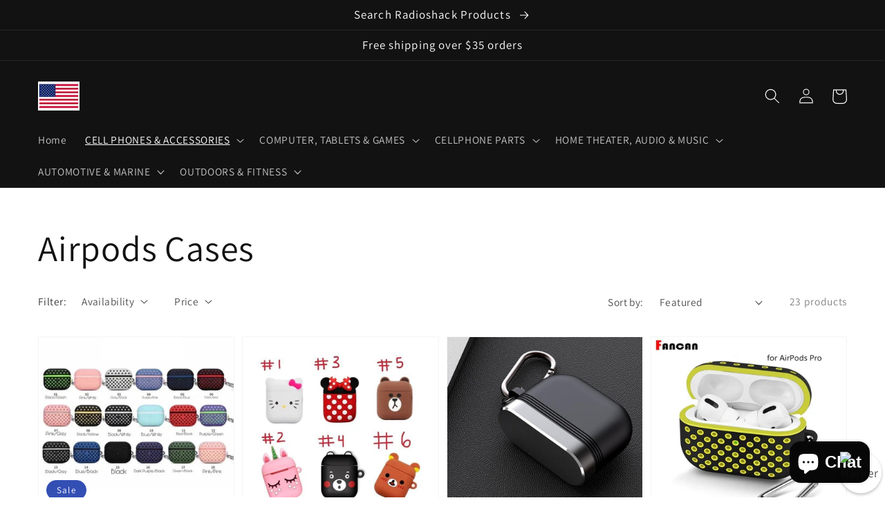

--- FILE ---
content_type: text/html; charset=utf-8
request_url: https://theaccessoriesplaceonline.com/collections/airpods-cases
body_size: 43374
content:
<!doctype html>
<html class="no-js" lang="en">
  <head>
    <meta charset="utf-8">
    <meta http-equiv="X-UA-Compatible" content="IE=edge">
    <meta name="viewport" content="width=device-width,initial-scale=1">
    <meta name="theme-color" content="">
    <link rel="canonical" href="https://theaccessoriesplaceonline.com/collections/airpods-cases">
    <link rel="preconnect" href="https://cdn.shopify.com" crossorigin><link rel="icon" type="image/png" href="//theaccessoriesplaceonline.com/cdn/shop/files/218AD5EC-46D1-4792-9200-6DDF2953B3A3_32x32.jpeg?v=1613569442"><link rel="preconnect" href="https://fonts.shopifycdn.com" crossorigin><title>
      Airpods Cases
 &ndash; The Accessories  Place </title>

    

    

<meta property="og:site_name" content="The Accessories  Place ">
<meta property="og:url" content="https://theaccessoriesplaceonline.com/collections/airpods-cases">
<meta property="og:title" content="Airpods Cases">
<meta property="og:type" content="product.group">
<meta property="og:description" content="High-Quality Components. Radios &amp; Scanners. Electronics Tools. Mobile Accessories. Types: Radios &amp; Scanners, A/V Cables &amp; Accessories, Mobile, Tools &amp; Parts, Drones &amp; RC Toys. Cellphone Repair,Car Audio,Amp,Speaker,plus more. AND Electric Scooter Prepaid Service
AT&amp;T Wireless
H20 Wireless
ultraMobile Wireless"><meta property="og:image" content="http://theaccessoriesplaceonline.com/cdn/shop/files/handheld-games-console_68424af8-fe12-46b5-8182-5cbb75b30210.jpg?v=1636053178">
  <meta property="og:image:secure_url" content="https://theaccessoriesplaceonline.com/cdn/shop/files/handheld-games-console_68424af8-fe12-46b5-8182-5cbb75b30210.jpg?v=1636053178">
  <meta property="og:image:width" content="4460">
  <meta property="og:image:height" content="2973"><meta name="twitter:site" content="@@accessoradio"><meta name="twitter:card" content="summary_large_image">
<meta name="twitter:title" content="Airpods Cases">
<meta name="twitter:description" content="High-Quality Components. Radios &amp; Scanners. Electronics Tools. Mobile Accessories. Types: Radios &amp; Scanners, A/V Cables &amp; Accessories, Mobile, Tools &amp; Parts, Drones &amp; RC Toys. Cellphone Repair,Car Audio,Amp,Speaker,plus more. AND Electric Scooter Prepaid Service
AT&amp;T Wireless
H20 Wireless
ultraMobile Wireless">


    <script src="//theaccessoriesplaceonline.com/cdn/shop/t/14/assets/global.js?v=14237263177399231171635817714" defer="defer"></script>
    <script>window.performance && window.performance.mark && window.performance.mark('shopify.content_for_header.start');</script><meta name="google-site-verification" content="whd1pA89m2zMHfpyzrRXEAJ4M_l-MgIqXQl38wCopr0">
<meta name="facebook-domain-verification" content="8v7onkz1g6u850azzlu2dqyoovgzrg">
<meta id="shopify-digital-wallet" name="shopify-digital-wallet" content="/3232170082/digital_wallets/dialog">
<meta name="shopify-checkout-api-token" content="03c7cff969989dab8607b15bffca55e8">
<meta id="in-context-paypal-metadata" data-shop-id="3232170082" data-venmo-supported="true" data-environment="production" data-locale="en_US" data-paypal-v4="true" data-currency="USD">
<link rel="alternate" type="application/atom+xml" title="Feed" href="/collections/airpods-cases.atom" />
<link rel="next" href="/collections/airpods-cases?page=2">
<link rel="alternate" type="application/json+oembed" href="https://theaccessoriesplaceonline.com/collections/airpods-cases.oembed">
<script async="async" src="/checkouts/internal/preloads.js?locale=en-US"></script>
<script id="shopify-features" type="application/json">{"accessToken":"03c7cff969989dab8607b15bffca55e8","betas":["rich-media-storefront-analytics"],"domain":"theaccessoriesplaceonline.com","predictiveSearch":true,"shopId":3232170082,"locale":"en"}</script>
<script>var Shopify = Shopify || {};
Shopify.shop = "the-accessories-place.myshopify.com";
Shopify.locale = "en";
Shopify.currency = {"active":"USD","rate":"1.0"};
Shopify.country = "US";
Shopify.theme = {"name":"Dawn","id":128009928883,"schema_name":"Dawn","schema_version":"2.3.0","theme_store_id":887,"role":"main"};
Shopify.theme.handle = "null";
Shopify.theme.style = {"id":null,"handle":null};
Shopify.cdnHost = "theaccessoriesplaceonline.com/cdn";
Shopify.routes = Shopify.routes || {};
Shopify.routes.root = "/";</script>
<script type="module">!function(o){(o.Shopify=o.Shopify||{}).modules=!0}(window);</script>
<script>!function(o){function n(){var o=[];function n(){o.push(Array.prototype.slice.apply(arguments))}return n.q=o,n}var t=o.Shopify=o.Shopify||{};t.loadFeatures=n(),t.autoloadFeatures=n()}(window);</script>
<script id="shop-js-analytics" type="application/json">{"pageType":"collection"}</script>
<script defer="defer" async type="module" src="//theaccessoriesplaceonline.com/cdn/shopifycloud/shop-js/modules/v2/client.init-shop-cart-sync_C5BV16lS.en.esm.js"></script>
<script defer="defer" async type="module" src="//theaccessoriesplaceonline.com/cdn/shopifycloud/shop-js/modules/v2/chunk.common_CygWptCX.esm.js"></script>
<script type="module">
  await import("//theaccessoriesplaceonline.com/cdn/shopifycloud/shop-js/modules/v2/client.init-shop-cart-sync_C5BV16lS.en.esm.js");
await import("//theaccessoriesplaceonline.com/cdn/shopifycloud/shop-js/modules/v2/chunk.common_CygWptCX.esm.js");

  window.Shopify.SignInWithShop?.initShopCartSync?.({"fedCMEnabled":true,"windoidEnabled":true});

</script>
<script id="__st">var __st={"a":3232170082,"offset":-28800,"reqid":"ee9a2d12-67bd-4449-8f26-1fd1d928c879-1768793042","pageurl":"theaccessoriesplaceonline.com\/collections\/airpods-cases","u":"cbf4892f27d6","p":"collection","rtyp":"collection","rid":282020020403};</script>
<script>window.ShopifyPaypalV4VisibilityTracking = true;</script>
<script id="captcha-bootstrap">!function(){'use strict';const t='contact',e='account',n='new_comment',o=[[t,t],['blogs',n],['comments',n],[t,'customer']],c=[[e,'customer_login'],[e,'guest_login'],[e,'recover_customer_password'],[e,'create_customer']],r=t=>t.map((([t,e])=>`form[action*='/${t}']:not([data-nocaptcha='true']) input[name='form_type'][value='${e}']`)).join(','),a=t=>()=>t?[...document.querySelectorAll(t)].map((t=>t.form)):[];function s(){const t=[...o],e=r(t);return a(e)}const i='password',u='form_key',d=['recaptcha-v3-token','g-recaptcha-response','h-captcha-response',i],f=()=>{try{return window.sessionStorage}catch{return}},m='__shopify_v',_=t=>t.elements[u];function p(t,e,n=!1){try{const o=window.sessionStorage,c=JSON.parse(o.getItem(e)),{data:r}=function(t){const{data:e,action:n}=t;return t[m]||n?{data:e,action:n}:{data:t,action:n}}(c);for(const[e,n]of Object.entries(r))t.elements[e]&&(t.elements[e].value=n);n&&o.removeItem(e)}catch(o){console.error('form repopulation failed',{error:o})}}const l='form_type',E='cptcha';function T(t){t.dataset[E]=!0}const w=window,h=w.document,L='Shopify',v='ce_forms',y='captcha';let A=!1;((t,e)=>{const n=(g='f06e6c50-85a8-45c8-87d0-21a2b65856fe',I='https://cdn.shopify.com/shopifycloud/storefront-forms-hcaptcha/ce_storefront_forms_captcha_hcaptcha.v1.5.2.iife.js',D={infoText:'Protected by hCaptcha',privacyText:'Privacy',termsText:'Terms'},(t,e,n)=>{const o=w[L][v],c=o.bindForm;if(c)return c(t,g,e,D).then(n);var r;o.q.push([[t,g,e,D],n]),r=I,A||(h.body.append(Object.assign(h.createElement('script'),{id:'captcha-provider',async:!0,src:r})),A=!0)});var g,I,D;w[L]=w[L]||{},w[L][v]=w[L][v]||{},w[L][v].q=[],w[L][y]=w[L][y]||{},w[L][y].protect=function(t,e){n(t,void 0,e),T(t)},Object.freeze(w[L][y]),function(t,e,n,w,h,L){const[v,y,A,g]=function(t,e,n){const i=e?o:[],u=t?c:[],d=[...i,...u],f=r(d),m=r(i),_=r(d.filter((([t,e])=>n.includes(e))));return[a(f),a(m),a(_),s()]}(w,h,L),I=t=>{const e=t.target;return e instanceof HTMLFormElement?e:e&&e.form},D=t=>v().includes(t);t.addEventListener('submit',(t=>{const e=I(t);if(!e)return;const n=D(e)&&!e.dataset.hcaptchaBound&&!e.dataset.recaptchaBound,o=_(e),c=g().includes(e)&&(!o||!o.value);(n||c)&&t.preventDefault(),c&&!n&&(function(t){try{if(!f())return;!function(t){const e=f();if(!e)return;const n=_(t);if(!n)return;const o=n.value;o&&e.removeItem(o)}(t);const e=Array.from(Array(32),(()=>Math.random().toString(36)[2])).join('');!function(t,e){_(t)||t.append(Object.assign(document.createElement('input'),{type:'hidden',name:u})),t.elements[u].value=e}(t,e),function(t,e){const n=f();if(!n)return;const o=[...t.querySelectorAll(`input[type='${i}']`)].map((({name:t})=>t)),c=[...d,...o],r={};for(const[a,s]of new FormData(t).entries())c.includes(a)||(r[a]=s);n.setItem(e,JSON.stringify({[m]:1,action:t.action,data:r}))}(t,e)}catch(e){console.error('failed to persist form',e)}}(e),e.submit())}));const S=(t,e)=>{t&&!t.dataset[E]&&(n(t,e.some((e=>e===t))),T(t))};for(const o of['focusin','change'])t.addEventListener(o,(t=>{const e=I(t);D(e)&&S(e,y())}));const B=e.get('form_key'),M=e.get(l),P=B&&M;t.addEventListener('DOMContentLoaded',(()=>{const t=y();if(P)for(const e of t)e.elements[l].value===M&&p(e,B);[...new Set([...A(),...v().filter((t=>'true'===t.dataset.shopifyCaptcha))])].forEach((e=>S(e,t)))}))}(h,new URLSearchParams(w.location.search),n,t,e,['guest_login'])})(!0,!0)}();</script>
<script integrity="sha256-4kQ18oKyAcykRKYeNunJcIwy7WH5gtpwJnB7kiuLZ1E=" data-source-attribution="shopify.loadfeatures" defer="defer" src="//theaccessoriesplaceonline.com/cdn/shopifycloud/storefront/assets/storefront/load_feature-a0a9edcb.js" crossorigin="anonymous"></script>
<script data-source-attribution="shopify.dynamic_checkout.dynamic.init">var Shopify=Shopify||{};Shopify.PaymentButton=Shopify.PaymentButton||{isStorefrontPortableWallets:!0,init:function(){window.Shopify.PaymentButton.init=function(){};var t=document.createElement("script");t.src="https://theaccessoriesplaceonline.com/cdn/shopifycloud/portable-wallets/latest/portable-wallets.en.js",t.type="module",document.head.appendChild(t)}};
</script>
<script data-source-attribution="shopify.dynamic_checkout.buyer_consent">
  function portableWalletsHideBuyerConsent(e){var t=document.getElementById("shopify-buyer-consent"),n=document.getElementById("shopify-subscription-policy-button");t&&n&&(t.classList.add("hidden"),t.setAttribute("aria-hidden","true"),n.removeEventListener("click",e))}function portableWalletsShowBuyerConsent(e){var t=document.getElementById("shopify-buyer-consent"),n=document.getElementById("shopify-subscription-policy-button");t&&n&&(t.classList.remove("hidden"),t.removeAttribute("aria-hidden"),n.addEventListener("click",e))}window.Shopify?.PaymentButton&&(window.Shopify.PaymentButton.hideBuyerConsent=portableWalletsHideBuyerConsent,window.Shopify.PaymentButton.showBuyerConsent=portableWalletsShowBuyerConsent);
</script>
<script data-source-attribution="shopify.dynamic_checkout.cart.bootstrap">document.addEventListener("DOMContentLoaded",(function(){function t(){return document.querySelector("shopify-accelerated-checkout-cart, shopify-accelerated-checkout")}if(t())Shopify.PaymentButton.init();else{new MutationObserver((function(e,n){t()&&(Shopify.PaymentButton.init(),n.disconnect())})).observe(document.body,{childList:!0,subtree:!0})}}));
</script>
<link id="shopify-accelerated-checkout-styles" rel="stylesheet" media="screen" href="https://theaccessoriesplaceonline.com/cdn/shopifycloud/portable-wallets/latest/accelerated-checkout-backwards-compat.css" crossorigin="anonymous">
<style id="shopify-accelerated-checkout-cart">
        #shopify-buyer-consent {
  margin-top: 1em;
  display: inline-block;
  width: 100%;
}

#shopify-buyer-consent.hidden {
  display: none;
}

#shopify-subscription-policy-button {
  background: none;
  border: none;
  padding: 0;
  text-decoration: underline;
  font-size: inherit;
  cursor: pointer;
}

#shopify-subscription-policy-button::before {
  box-shadow: none;
}

      </style>
<script id="sections-script" data-sections="header,footer" defer="defer" src="//theaccessoriesplaceonline.com/cdn/shop/t/14/compiled_assets/scripts.js?v=3801"></script>
<script>window.performance && window.performance.mark && window.performance.mark('shopify.content_for_header.end');</script>


    <style data-shopify>
      @font-face {
  font-family: Assistant;
  font-weight: 400;
  font-style: normal;
  font-display: swap;
  src: url("//theaccessoriesplaceonline.com/cdn/fonts/assistant/assistant_n4.9120912a469cad1cc292572851508ca49d12e768.woff2") format("woff2"),
       url("//theaccessoriesplaceonline.com/cdn/fonts/assistant/assistant_n4.6e9875ce64e0fefcd3f4446b7ec9036b3ddd2985.woff") format("woff");
}

      @font-face {
  font-family: Assistant;
  font-weight: 700;
  font-style: normal;
  font-display: swap;
  src: url("//theaccessoriesplaceonline.com/cdn/fonts/assistant/assistant_n7.bf44452348ec8b8efa3aa3068825305886b1c83c.woff2") format("woff2"),
       url("//theaccessoriesplaceonline.com/cdn/fonts/assistant/assistant_n7.0c887fee83f6b3bda822f1150b912c72da0f7b64.woff") format("woff");
}

      
      
      @font-face {
  font-family: Assistant;
  font-weight: 400;
  font-style: normal;
  font-display: swap;
  src: url("//theaccessoriesplaceonline.com/cdn/fonts/assistant/assistant_n4.9120912a469cad1cc292572851508ca49d12e768.woff2") format("woff2"),
       url("//theaccessoriesplaceonline.com/cdn/fonts/assistant/assistant_n4.6e9875ce64e0fefcd3f4446b7ec9036b3ddd2985.woff") format("woff");
}


      :root {
        --font-body-family: Assistant, sans-serif;
        --font-body-style: normal;
        --font-body-weight: 400;

        --font-heading-family: Assistant, sans-serif;
        --font-heading-style: normal;
        --font-heading-weight: 400;

        --font-body-scale: 1.1;
        --font-heading-scale: 1.1818181818181819;

        --color-base-text: 18, 18, 18;
        --color-base-background-1: 255, 255, 255;
        --color-base-background-2: 243, 243, 243;
        --color-base-solid-button-labels: 255, 255, 255;
        --color-base-outline-button-labels: 18, 18, 18;
        --color-base-accent-1: 18, 18, 18;
        --color-base-accent-2: 51, 79, 180;
        --payment-terms-background-color: #FFFFFF;

        --gradient-base-background-1: #FFFFFF;
        --gradient-base-background-2: #F3F3F3;
        --gradient-base-accent-1: #121212;
        --gradient-base-accent-2: #334FB4;

        --page-width: 160rem;
        --page-width-margin: 2rem;
      }

      *,
      *::before,
      *::after {
        box-sizing: inherit;
      }

      html {
        box-sizing: border-box;
        font-size: calc(var(--font-body-scale) * 62.5%);
        height: 100%;
      }

      body {
        display: grid;
        grid-template-rows: auto auto 1fr auto;
        grid-template-columns: 100%;
        min-height: 100%;
        margin: 0;
        font-size: 1.5rem;
        letter-spacing: 0.06rem;
        line-height: calc(1 + 0.8 / var(--font-body-scale));
        font-family: var(--font-body-family);
        font-style: var(--font-body-style);
        font-weight: var(--font-body-weight);
      }

      @media screen and (min-width: 750px) {
        body {
          font-size: 1.6rem;
        }
      }
    </style>

    <link href="//theaccessoriesplaceonline.com/cdn/shop/t/14/assets/base.css?v=182897356182110133871635817727" rel="stylesheet" type="text/css" media="all" />
<link rel="preload" as="font" href="//theaccessoriesplaceonline.com/cdn/fonts/assistant/assistant_n4.9120912a469cad1cc292572851508ca49d12e768.woff2" type="font/woff2" crossorigin><link rel="preload" as="font" href="//theaccessoriesplaceonline.com/cdn/fonts/assistant/assistant_n4.9120912a469cad1cc292572851508ca49d12e768.woff2" type="font/woff2" crossorigin><link rel="stylesheet" href="//theaccessoriesplaceonline.com/cdn/shop/t/14/assets/component-predictive-search.css?v=10425135875555615991635817711" media="print" onload="this.media='all'"><script>document.documentElement.className = document.documentElement.className.replace('no-js', 'js');</script>
  




<style>
  @media only screen and (min-width: 749px) {
    #bss-map-popup {
        bottom: 6px;
        right: 5px;
    }
}
  @media only screen and (max-width: 749px) {
    #bss-map-popup {
        bottom: 6px;
        right: 5px;
    }
}
</style>
<div id="bss-background" style="width:100%;
top:0;
left:0;
display:none;
position:fixed;
background-color:#313131;
z-index: 1000;
height: 100%;
">
      <div style="height: 700px;width: 100%;" id="store-locator-page-parent">
        <div id="store-locator-page" style="display: none; position: absolute; right: 0; left: 0;top: 20px;max-width: 2000px;
    margin-left: 50px;
    margin-right: 50px;
    margin-top: 20px;
    background: white;
    ">
            <div style="width: 96%; margin: auto; margin-bottom: 20px; border: 2px solid #cccccc85; display: flex; flex-wrap: wrap; justify-content: space-between; padding: 10px 0px;">
                <div style="display: grid; margin: auto; margin-top: 10px; margin-bottom: 10px; flex-grow: 0.5;">
                    <div id="bss-wrapper-input" style="display: flex;"><input type="text" id="bss-search-input" style="width: 100%;" placeholder="Enter your location" />
                        <div id="bss-select-search-option" style="display: inline-flex;"></div>
                    </div> <i style="margin: auto;"> <span id="bss-numbers-of-stores"></span></i>
                </div>
                <div id="bss-wrapper-radius" style="display: flex; margin-bottom: 15px;"><label style="font-weight: bold; margin: auto; margin-right: 10px;">Radius</label><input type="range" min="0" max="100" value="50" id="bss-radius-filter" style="padding-left: 0px; padding-right: 0px;" />
                    <div id="bss-wrapper-radius-value" style="margin: auto; display: flex; margin-left: 10px;"><span id="bss-radius-value"> 50 </span><span id="bss-unit" style="margin-left: 3px;"></span></div>
                </div>
                <div id="bss-btn-wrapper" style="display: flex; margin: auto;"><button style="margin-bottom: 15px; font-weight: bold; color: white; background-color: #656565; border: 1px solid #656565; border-radius: 4px; padding: 7px 50px;" id="bss-search-btn">Search</button></div>
                <div id="bss-wrapper-tag" style="display: flex; margin: auto; width: 88%;"><label style="font-weight: bold; margin: auto; margin-right: 10px; width: 10%;">Tag</label>
                    <div id="bss-filter-tag-wrapper">
                        <div id="bss-filter-tag"></div>
                    </div>
                </div>
                <div id="bss-wrapper-country" style="display: flex; margin: auto; width: 88%;"><label style="font-weight: bold; margin: auto; margin-right: 10px; width: 10%;">Filter by country</label>
                    <div id="bss-filter-country-wrapper">
                        <div id="bss-filter-country" style="display: inline-flex;"></div>
                    </div>
                </div>
            </div>
            <div id="bss-tab-wrapper">
                <div id="bss-list-btn" class="bss-bg-grey" onclick="showListStore()">List</div>
                <div id="bss-map-btn" onclick="showMap()">Map</div>
            </div>
            <div style="position: relative; width: 96%; margin: auto; border: 2px solid #cccccc85;"><span id="bss-location-btn" onclick="findLocation()">Find my location</span>
                <div id="bss-map-wrapper" class="bss-map-wrapper-hidden" style="width: 100%; height: 450px; position: relative;"></div>
                <div id="bss-map-search-box" style="position: absolute; width: 300px; height: 400px; right: 60px; top: 50px; z-index: 1; border: solid 2px #656565; background-color: whitesmoke;">
                    <div style="color: white; font-size: 16px; text-align: center; font-weight: bold; background-color: #656565; padding: 10px 0px;" id="bss-search-result-title">Stores</div>
                    <div style="border-top: solid 1px #656565; position: relative; height: 350px; overflow: auto;">
                        <div style="padding: 10px;" id="bss-search-result"></div>
                    </div>
                </div>
            </div>
        </div>
    </div>
</div>
<div id="bss-map-popup" onclick="toggle_popup()" style="
    border-color: transparent #ff7f50;
    border-radius: 50%;
    box-shadow: 0 2px 4px 0 rgb(0 0 0 / 26%);
    cursor:pointer;
    position:fixed;
    z-index:9995;
    height:60px;
    width:60px;
    "> <span class="Polaris-Thumbnail Polaris-Thumbnail--sizeMedium"> <img id="icon-map" src="https://store-locator.bsscommerce.com/image/location-pin.svg" style="max-width: 100%;height: 70px;" alt="Marker" class="Polaris-Thumbnail__Image"></span> </div>
<script>
    var show_search_bar = 0
    var template = 4
    if(show_search_bar == 0) {
        if (template == 3 || template == 4) {
            document.getElementById('store-locator-page').firstElementChild.style.display = "none"
            document.getElementById('bss-map-wrapper').style.height = "650px"
            document.getElementById('bss-map-search-box').style.height = "600px"
            document.getElementById('bss-map-search-box').lastElementChild.style.height = "540px"
        } else if (template == 1) {
            document.getElementById('bss-map-search-box').firstElementChild.style.display = "none"
            document.getElementsByClassName('bss-map-filter')[0].style.display = "none"
        } else if (template == 2) {
            document.getElementById('bss-map-search-box').firstElementChild.style.display = "none"
            document.getElementsByClassName('bss-map-filter')[0].style.display = "none"
            document.getElementsByClassName('bss-list-store')[0].style.height = "90%"
        }
    }
function toggle_popup() {
  if(document.getElementById('bss-background').style.display === "none") {
    document.getElementById('bss-background').style.display = "block";
  } else {
    document.getElementById('bss-background').style.display = "none";
  }
}

</script>


                
              <script>
              function fn(){
                if (typeof BSS_SL.configData == 'undefined') {
                    if(window.location.pathname == '/pages/store-locator'){
                        document.getElementById("PageContainer").remove();
                    }
                }
              }
            if (document.readyState === "complete" || document.readyState === "interactive") {
                setTimeout(fn, 1);
            } else {
            document.addEventListener("DOMContentLoaded", fn);
            }
          </script> <script id="bss-store-locator-cluster" src='https://developers.google.com/maps/documentation/javascript/examples/markerclusterer/markerclusterer.js'>

</script>
                <!-- BEGIN app block: shopify://apps/judge-me-reviews/blocks/judgeme_core/61ccd3b1-a9f2-4160-9fe9-4fec8413e5d8 --><!-- Start of Judge.me Core -->






<link rel="dns-prefetch" href="https://cdnwidget.judge.me">
<link rel="dns-prefetch" href="https://cdn.judge.me">
<link rel="dns-prefetch" href="https://cdn1.judge.me">
<link rel="dns-prefetch" href="https://api.judge.me">

<script data-cfasync='false' class='jdgm-settings-script'>window.jdgmSettings={"pagination":5,"disable_web_reviews":false,"badge_no_review_text":"No reviews","badge_n_reviews_text":"{{ n }} review/reviews","hide_badge_preview_if_no_reviews":true,"badge_hide_text":false,"enforce_center_preview_badge":false,"widget_title":"Customer Reviews","widget_open_form_text":"Write a review","widget_close_form_text":"Cancel review","widget_refresh_page_text":"Refresh page","widget_summary_text":"Based on {{ number_of_reviews }} review/reviews","widget_no_review_text":"Be the first to write a review","widget_name_field_text":"Display name","widget_verified_name_field_text":"Verified Name (public)","widget_name_placeholder_text":"Display name","widget_required_field_error_text":"This field is required.","widget_email_field_text":"Email address","widget_verified_email_field_text":"Verified Email (private, can not be edited)","widget_email_placeholder_text":"Your email address","widget_email_field_error_text":"Please enter a valid email address.","widget_rating_field_text":"Rating","widget_review_title_field_text":"Review Title","widget_review_title_placeholder_text":"Give your review a title","widget_review_body_field_text":"Review content","widget_review_body_placeholder_text":"Start writing here...","widget_pictures_field_text":"Picture/Video (optional)","widget_submit_review_text":"Submit Review","widget_submit_verified_review_text":"Submit Verified Review","widget_submit_success_msg_with_auto_publish":"Thank you! Please refresh the page in a few moments to see your review. You can remove or edit your review by logging into \u003ca href='https://judge.me/login' target='_blank' rel='nofollow noopener'\u003eJudge.me\u003c/a\u003e","widget_submit_success_msg_no_auto_publish":"Thank you! Your review will be published as soon as it is approved by the shop admin. You can remove or edit your review by logging into \u003ca href='https://judge.me/login' target='_blank' rel='nofollow noopener'\u003eJudge.me\u003c/a\u003e","widget_show_default_reviews_out_of_total_text":"Showing {{ n_reviews_shown }} out of {{ n_reviews }} reviews.","widget_show_all_link_text":"Show all","widget_show_less_link_text":"Show less","widget_author_said_text":"{{ reviewer_name }} said:","widget_days_text":"{{ n }} days ago","widget_weeks_text":"{{ n }} week/weeks ago","widget_months_text":"{{ n }} month/months ago","widget_years_text":"{{ n }} year/years ago","widget_yesterday_text":"Yesterday","widget_today_text":"Today","widget_replied_text":"\u003e\u003e {{ shop_name }} replied:","widget_read_more_text":"Read more","widget_reviewer_name_as_initial":"","widget_rating_filter_color":"#fbcd0a","widget_rating_filter_see_all_text":"See all reviews","widget_sorting_most_recent_text":"Most Recent","widget_sorting_highest_rating_text":"Highest Rating","widget_sorting_lowest_rating_text":"Lowest Rating","widget_sorting_with_pictures_text":"Only Pictures","widget_sorting_most_helpful_text":"Most Helpful","widget_open_question_form_text":"Ask a question","widget_reviews_subtab_text":"Reviews","widget_questions_subtab_text":"Questions","widget_question_label_text":"Question","widget_answer_label_text":"Answer","widget_question_placeholder_text":"Write your question here","widget_submit_question_text":"Submit Question","widget_question_submit_success_text":"Thank you for your question! We will notify you once it gets answered.","verified_badge_text":"Verified","verified_badge_bg_color":"","verified_badge_text_color":"","verified_badge_placement":"left-of-reviewer-name","widget_review_max_height":"","widget_hide_border":false,"widget_social_share":false,"widget_thumb":false,"widget_review_location_show":false,"widget_location_format":"","all_reviews_include_out_of_store_products":true,"all_reviews_out_of_store_text":"(out of store)","all_reviews_pagination":100,"all_reviews_product_name_prefix_text":"about","enable_review_pictures":true,"enable_question_anwser":false,"widget_theme":"default","review_date_format":"mm/dd/yyyy","default_sort_method":"most-recent","widget_product_reviews_subtab_text":"Product Reviews","widget_shop_reviews_subtab_text":"Shop Reviews","widget_other_products_reviews_text":"Reviews for other products","widget_store_reviews_subtab_text":"Store reviews","widget_no_store_reviews_text":"This store hasn't received any reviews yet","widget_web_restriction_product_reviews_text":"This product hasn't received any reviews yet","widget_no_items_text":"No items found","widget_show_more_text":"Show more","widget_write_a_store_review_text":"Write a Store Review","widget_other_languages_heading":"Reviews in Other Languages","widget_translate_review_text":"Translate review to {{ language }}","widget_translating_review_text":"Translating...","widget_show_original_translation_text":"Show original ({{ language }})","widget_translate_review_failed_text":"Review couldn't be translated.","widget_translate_review_retry_text":"Retry","widget_translate_review_try_again_later_text":"Try again later","show_product_url_for_grouped_product":false,"widget_sorting_pictures_first_text":"Pictures First","show_pictures_on_all_rev_page_mobile":false,"show_pictures_on_all_rev_page_desktop":false,"floating_tab_hide_mobile_install_preference":false,"floating_tab_button_name":"★ Reviews","floating_tab_title":"Let customers speak for us","floating_tab_button_color":"","floating_tab_button_background_color":"","floating_tab_url":"","floating_tab_url_enabled":false,"floating_tab_tab_style":"text","all_reviews_text_badge_text":"Customers rate us {{ shop.metafields.judgeme.all_reviews_rating | round: 1 }}/5 based on {{ shop.metafields.judgeme.all_reviews_count }} reviews.","all_reviews_text_badge_text_branded_style":"{{ shop.metafields.judgeme.all_reviews_rating | round: 1 }} out of 5 stars based on {{ shop.metafields.judgeme.all_reviews_count }} reviews","is_all_reviews_text_badge_a_link":false,"show_stars_for_all_reviews_text_badge":false,"all_reviews_text_badge_url":"","all_reviews_text_style":"branded","all_reviews_text_color_style":"judgeme_brand_color","all_reviews_text_color":"#108474","all_reviews_text_show_jm_brand":false,"featured_carousel_show_header":true,"featured_carousel_title":"Let customers speak for us","testimonials_carousel_title":"Customers are saying","videos_carousel_title":"Real customer stories","cards_carousel_title":"Customers are saying","featured_carousel_count_text":"from {{ n }} reviews","featured_carousel_add_link_to_all_reviews_page":false,"featured_carousel_url":"","featured_carousel_show_images":true,"featured_carousel_autoslide_interval":5,"featured_carousel_arrows_on_the_sides":false,"featured_carousel_height":250,"featured_carousel_width":80,"featured_carousel_image_size":0,"featured_carousel_image_height":250,"featured_carousel_arrow_color":"#eeeeee","verified_count_badge_style":"branded","verified_count_badge_orientation":"horizontal","verified_count_badge_color_style":"judgeme_brand_color","verified_count_badge_color":"#108474","is_verified_count_badge_a_link":false,"verified_count_badge_url":"","verified_count_badge_show_jm_brand":true,"widget_rating_preset_default":5,"widget_first_sub_tab":"product-reviews","widget_show_histogram":true,"widget_histogram_use_custom_color":false,"widget_pagination_use_custom_color":false,"widget_star_use_custom_color":false,"widget_verified_badge_use_custom_color":false,"widget_write_review_use_custom_color":false,"picture_reminder_submit_button":"Upload Pictures","enable_review_videos":false,"mute_video_by_default":false,"widget_sorting_videos_first_text":"Videos First","widget_review_pending_text":"Pending","featured_carousel_items_for_large_screen":3,"social_share_options_order":"Facebook,Twitter","remove_microdata_snippet":true,"disable_json_ld":false,"enable_json_ld_products":false,"preview_badge_show_question_text":false,"preview_badge_no_question_text":"No questions","preview_badge_n_question_text":"{{ number_of_questions }} question/questions","qa_badge_show_icon":false,"qa_badge_position":"same-row","remove_judgeme_branding":true,"widget_add_search_bar":false,"widget_search_bar_placeholder":"Search","widget_sorting_verified_only_text":"Verified only","featured_carousel_theme":"default","featured_carousel_show_rating":true,"featured_carousel_show_title":true,"featured_carousel_show_body":true,"featured_carousel_show_date":false,"featured_carousel_show_reviewer":true,"featured_carousel_show_product":false,"featured_carousel_header_background_color":"#108474","featured_carousel_header_text_color":"#ffffff","featured_carousel_name_product_separator":"reviewed","featured_carousel_full_star_background":"#108474","featured_carousel_empty_star_background":"#dadada","featured_carousel_vertical_theme_background":"#f9fafb","featured_carousel_verified_badge_enable":true,"featured_carousel_verified_badge_color":"#108474","featured_carousel_border_style":"round","featured_carousel_review_line_length_limit":3,"featured_carousel_more_reviews_button_text":"Read more reviews","featured_carousel_view_product_button_text":"View product","all_reviews_page_load_reviews_on":"scroll","all_reviews_page_load_more_text":"Load More Reviews","disable_fb_tab_reviews":false,"enable_ajax_cdn_cache":false,"widget_advanced_speed_features":5,"widget_public_name_text":"displayed publicly like","default_reviewer_name":"John Smith","default_reviewer_name_has_non_latin":true,"widget_reviewer_anonymous":"Anonymous","medals_widget_title":"Judge.me Review Medals","medals_widget_background_color":"#f9fafb","medals_widget_position":"footer_all_pages","medals_widget_border_color":"#f9fafb","medals_widget_verified_text_position":"left","medals_widget_use_monochromatic_version":false,"medals_widget_elements_color":"#108474","show_reviewer_avatar":true,"widget_invalid_yt_video_url_error_text":"Not a YouTube video URL","widget_max_length_field_error_text":"Please enter no more than {0} characters.","widget_show_country_flag":false,"widget_show_collected_via_shop_app":true,"widget_verified_by_shop_badge_style":"light","widget_verified_by_shop_text":"Verified by Shop","widget_show_photo_gallery":false,"widget_load_with_code_splitting":true,"widget_ugc_install_preference":false,"widget_ugc_title":"Made by us, Shared by you","widget_ugc_subtitle":"Tag us to see your picture featured in our page","widget_ugc_arrows_color":"#ffffff","widget_ugc_primary_button_text":"Buy Now","widget_ugc_primary_button_background_color":"#108474","widget_ugc_primary_button_text_color":"#ffffff","widget_ugc_primary_button_border_width":"0","widget_ugc_primary_button_border_style":"none","widget_ugc_primary_button_border_color":"#108474","widget_ugc_primary_button_border_radius":"25","widget_ugc_secondary_button_text":"Load More","widget_ugc_secondary_button_background_color":"#ffffff","widget_ugc_secondary_button_text_color":"#108474","widget_ugc_secondary_button_border_width":"2","widget_ugc_secondary_button_border_style":"solid","widget_ugc_secondary_button_border_color":"#108474","widget_ugc_secondary_button_border_radius":"25","widget_ugc_reviews_button_text":"View Reviews","widget_ugc_reviews_button_background_color":"#ffffff","widget_ugc_reviews_button_text_color":"#108474","widget_ugc_reviews_button_border_width":"2","widget_ugc_reviews_button_border_style":"solid","widget_ugc_reviews_button_border_color":"#108474","widget_ugc_reviews_button_border_radius":"25","widget_ugc_reviews_button_link_to":"judgeme-reviews-page","widget_ugc_show_post_date":true,"widget_ugc_max_width":"800","widget_rating_metafield_value_type":true,"widget_primary_color":"#108474","widget_enable_secondary_color":false,"widget_secondary_color":"#edf5f5","widget_summary_average_rating_text":"{{ average_rating }} out of 5","widget_media_grid_title":"Customer photos \u0026 videos","widget_media_grid_see_more_text":"See more","widget_round_style":false,"widget_show_product_medals":true,"widget_verified_by_judgeme_text":"Verified by Judge.me","widget_show_store_medals":true,"widget_verified_by_judgeme_text_in_store_medals":"Verified by Judge.me","widget_media_field_exceed_quantity_message":"Sorry, we can only accept {{ max_media }} for one review.","widget_media_field_exceed_limit_message":"{{ file_name }} is too large, please select a {{ media_type }} less than {{ size_limit }}MB.","widget_review_submitted_text":"Review Submitted!","widget_question_submitted_text":"Question Submitted!","widget_close_form_text_question":"Cancel","widget_write_your_answer_here_text":"Write your answer here","widget_enabled_branded_link":true,"widget_show_collected_by_judgeme":false,"widget_reviewer_name_color":"","widget_write_review_text_color":"","widget_write_review_bg_color":"","widget_collected_by_judgeme_text":"collected by Judge.me","widget_pagination_type":"standard","widget_load_more_text":"Load More","widget_load_more_color":"#108474","widget_full_review_text":"Full Review","widget_read_more_reviews_text":"Read More Reviews","widget_read_questions_text":"Read Questions","widget_questions_and_answers_text":"Questions \u0026 Answers","widget_verified_by_text":"Verified by","widget_verified_text":"Verified","widget_number_of_reviews_text":"{{ number_of_reviews }} reviews","widget_back_button_text":"Back","widget_next_button_text":"Next","widget_custom_forms_filter_button":"Filters","custom_forms_style":"horizontal","widget_show_review_information":false,"how_reviews_are_collected":"How reviews are collected?","widget_show_review_keywords":false,"widget_gdpr_statement":"How we use your data: We'll only contact you about the review you left, and only if necessary. By submitting your review, you agree to Judge.me's \u003ca href='https://judge.me/terms' target='_blank' rel='nofollow noopener'\u003eterms\u003c/a\u003e, \u003ca href='https://judge.me/privacy' target='_blank' rel='nofollow noopener'\u003eprivacy\u003c/a\u003e and \u003ca href='https://judge.me/content-policy' target='_blank' rel='nofollow noopener'\u003econtent\u003c/a\u003e policies.","widget_multilingual_sorting_enabled":false,"widget_translate_review_content_enabled":false,"widget_translate_review_content_method":"manual","popup_widget_review_selection":"automatically_with_pictures","popup_widget_round_border_style":true,"popup_widget_show_title":true,"popup_widget_show_body":true,"popup_widget_show_reviewer":false,"popup_widget_show_product":true,"popup_widget_show_pictures":true,"popup_widget_use_review_picture":true,"popup_widget_show_on_home_page":true,"popup_widget_show_on_product_page":true,"popup_widget_show_on_collection_page":true,"popup_widget_show_on_cart_page":true,"popup_widget_position":"bottom_left","popup_widget_first_review_delay":5,"popup_widget_duration":5,"popup_widget_interval":5,"popup_widget_review_count":5,"popup_widget_hide_on_mobile":true,"review_snippet_widget_round_border_style":true,"review_snippet_widget_card_color":"#FFFFFF","review_snippet_widget_slider_arrows_background_color":"#FFFFFF","review_snippet_widget_slider_arrows_color":"#000000","review_snippet_widget_star_color":"#108474","show_product_variant":false,"all_reviews_product_variant_label_text":"Variant: ","widget_show_verified_branding":false,"widget_ai_summary_title":"Customers say","widget_ai_summary_disclaimer":"AI-powered review summary based on recent customer reviews","widget_show_ai_summary":false,"widget_show_ai_summary_bg":false,"widget_show_review_title_input":true,"redirect_reviewers_invited_via_email":"external_form","request_store_review_after_product_review":false,"request_review_other_products_in_order":false,"review_form_color_scheme":"default","review_form_corner_style":"square","review_form_star_color":{},"review_form_text_color":"#333333","review_form_background_color":"#ffffff","review_form_field_background_color":"#fafafa","review_form_button_color":{},"review_form_button_text_color":"#ffffff","review_form_modal_overlay_color":"#000000","review_content_screen_title_text":"How would you rate this product?","review_content_introduction_text":"We would love it if you would share a bit about your experience.","store_review_form_title_text":"How would you rate this store?","store_review_form_introduction_text":"We would love it if you would share a bit about your experience.","show_review_guidance_text":true,"one_star_review_guidance_text":"Poor","five_star_review_guidance_text":"Great","customer_information_screen_title_text":"About you","customer_information_introduction_text":"Please tell us more about you.","custom_questions_screen_title_text":"Your experience in more detail","custom_questions_introduction_text":"Here are a few questions to help us understand more about your experience.","review_submitted_screen_title_text":"Thanks for your review!","review_submitted_screen_thank_you_text":"We are processing it and it will appear on the store soon.","review_submitted_screen_email_verification_text":"Please confirm your email by clicking the link we just sent you. This helps us keep reviews authentic.","review_submitted_request_store_review_text":"Would you like to share your experience of shopping with us?","review_submitted_review_other_products_text":"Would you like to review these products?","store_review_screen_title_text":"Would you like to share your experience of shopping with us?","store_review_introduction_text":"We value your feedback and use it to improve. Please share any thoughts or suggestions you have.","reviewer_media_screen_title_picture_text":"Share a picture","reviewer_media_introduction_picture_text":"Upload a photo to support your review.","reviewer_media_screen_title_video_text":"Share a video","reviewer_media_introduction_video_text":"Upload a video to support your review.","reviewer_media_screen_title_picture_or_video_text":"Share a picture or video","reviewer_media_introduction_picture_or_video_text":"Upload a photo or video to support your review.","reviewer_media_youtube_url_text":"Paste your Youtube URL here","advanced_settings_next_step_button_text":"Next","advanced_settings_close_review_button_text":"Close","modal_write_review_flow":false,"write_review_flow_required_text":"Required","write_review_flow_privacy_message_text":"We respect your privacy.","write_review_flow_anonymous_text":"Post review as anonymous","write_review_flow_visibility_text":"This won't be visible to other customers.","write_review_flow_multiple_selection_help_text":"Select as many as you like","write_review_flow_single_selection_help_text":"Select one option","write_review_flow_required_field_error_text":"This field is required","write_review_flow_invalid_email_error_text":"Please enter a valid email address","write_review_flow_max_length_error_text":"Max. {{ max_length }} characters.","write_review_flow_media_upload_text":"\u003cb\u003eClick to upload\u003c/b\u003e or drag and drop","write_review_flow_gdpr_statement":"We'll only contact you about your review if necessary. By submitting your review, you agree to our \u003ca href='https://judge.me/terms' target='_blank' rel='nofollow noopener'\u003eterms and conditions\u003c/a\u003e and \u003ca href='https://judge.me/privacy' target='_blank' rel='nofollow noopener'\u003eprivacy policy\u003c/a\u003e.","rating_only_reviews_enabled":false,"show_negative_reviews_help_screen":false,"new_review_flow_help_screen_rating_threshold":3,"negative_review_resolution_screen_title_text":"Tell us more","negative_review_resolution_text":"Your experience matters to us. If there were issues with your purchase, we're here to help. Feel free to reach out to us, we'd love the opportunity to make things right.","negative_review_resolution_button_text":"Contact us","negative_review_resolution_proceed_with_review_text":"Leave a review","negative_review_resolution_subject":"Issue with purchase from {{ shop_name }}.{{ order_name }}","preview_badge_collection_page_install_status":false,"widget_review_custom_css":"","preview_badge_custom_css":"","preview_badge_stars_count":"5-stars","featured_carousel_custom_css":"","floating_tab_custom_css":"","all_reviews_widget_custom_css":"","medals_widget_custom_css":"","verified_badge_custom_css":"","all_reviews_text_custom_css":"","transparency_badges_collected_via_store_invite":false,"transparency_badges_from_another_provider":false,"transparency_badges_collected_from_store_visitor":false,"transparency_badges_collected_by_verified_review_provider":false,"transparency_badges_earned_reward":false,"transparency_badges_collected_via_store_invite_text":"Review collected via store invitation","transparency_badges_from_another_provider_text":"Review collected from another provider","transparency_badges_collected_from_store_visitor_text":"Review collected from a store visitor","transparency_badges_written_in_google_text":"Review written in Google","transparency_badges_written_in_etsy_text":"Review written in Etsy","transparency_badges_written_in_shop_app_text":"Review written in Shop App","transparency_badges_earned_reward_text":"Review earned a reward for future purchase","product_review_widget_per_page":10,"widget_store_review_label_text":"Review about the store","checkout_comment_extension_title_on_product_page":"Customer Comments","checkout_comment_extension_num_latest_comment_show":5,"checkout_comment_extension_format":"name_and_timestamp","checkout_comment_customer_name":"last_initial","checkout_comment_comment_notification":true,"preview_badge_collection_page_install_preference":false,"preview_badge_home_page_install_preference":false,"preview_badge_product_page_install_preference":false,"review_widget_install_preference":"","review_carousel_install_preference":false,"floating_reviews_tab_install_preference":"none","verified_reviews_count_badge_install_preference":false,"all_reviews_text_install_preference":false,"review_widget_best_location":false,"judgeme_medals_install_preference":false,"review_widget_revamp_enabled":false,"review_widget_qna_enabled":false,"review_widget_header_theme":"minimal","review_widget_widget_title_enabled":true,"review_widget_header_text_size":"medium","review_widget_header_text_weight":"regular","review_widget_average_rating_style":"compact","review_widget_bar_chart_enabled":true,"review_widget_bar_chart_type":"numbers","review_widget_bar_chart_style":"standard","review_widget_expanded_media_gallery_enabled":false,"review_widget_reviews_section_theme":"standard","review_widget_image_style":"thumbnails","review_widget_review_image_ratio":"square","review_widget_stars_size":"medium","review_widget_verified_badge":"standard_text","review_widget_review_title_text_size":"medium","review_widget_review_text_size":"medium","review_widget_review_text_length":"medium","review_widget_number_of_columns_desktop":3,"review_widget_carousel_transition_speed":5,"review_widget_custom_questions_answers_display":"always","review_widget_button_text_color":"#FFFFFF","review_widget_text_color":"#000000","review_widget_lighter_text_color":"#7B7B7B","review_widget_corner_styling":"soft","review_widget_review_word_singular":"review","review_widget_review_word_plural":"reviews","review_widget_voting_label":"Helpful?","review_widget_shop_reply_label":"Reply from {{ shop_name }}:","review_widget_filters_title":"Filters","qna_widget_question_word_singular":"Question","qna_widget_question_word_plural":"Questions","qna_widget_answer_reply_label":"Answer from {{ answerer_name }}:","qna_content_screen_title_text":"Ask a question about this product","qna_widget_question_required_field_error_text":"Please enter your question.","qna_widget_flow_gdpr_statement":"We'll only contact you about your question if necessary. By submitting your question, you agree to our \u003ca href='https://judge.me/terms' target='_blank' rel='nofollow noopener'\u003eterms and conditions\u003c/a\u003e and \u003ca href='https://judge.me/privacy' target='_blank' rel='nofollow noopener'\u003eprivacy policy\u003c/a\u003e.","qna_widget_question_submitted_text":"Thanks for your question!","qna_widget_close_form_text_question":"Close","qna_widget_question_submit_success_text":"We’ll notify you by email when your question is answered.","all_reviews_widget_v2025_enabled":false,"all_reviews_widget_v2025_header_theme":"default","all_reviews_widget_v2025_widget_title_enabled":true,"all_reviews_widget_v2025_header_text_size":"medium","all_reviews_widget_v2025_header_text_weight":"regular","all_reviews_widget_v2025_average_rating_style":"compact","all_reviews_widget_v2025_bar_chart_enabled":true,"all_reviews_widget_v2025_bar_chart_type":"numbers","all_reviews_widget_v2025_bar_chart_style":"standard","all_reviews_widget_v2025_expanded_media_gallery_enabled":false,"all_reviews_widget_v2025_show_store_medals":true,"all_reviews_widget_v2025_show_photo_gallery":true,"all_reviews_widget_v2025_show_review_keywords":false,"all_reviews_widget_v2025_show_ai_summary":false,"all_reviews_widget_v2025_show_ai_summary_bg":false,"all_reviews_widget_v2025_add_search_bar":false,"all_reviews_widget_v2025_default_sort_method":"most-recent","all_reviews_widget_v2025_reviews_per_page":10,"all_reviews_widget_v2025_reviews_section_theme":"default","all_reviews_widget_v2025_image_style":"thumbnails","all_reviews_widget_v2025_review_image_ratio":"square","all_reviews_widget_v2025_stars_size":"medium","all_reviews_widget_v2025_verified_badge":"bold_badge","all_reviews_widget_v2025_review_title_text_size":"medium","all_reviews_widget_v2025_review_text_size":"medium","all_reviews_widget_v2025_review_text_length":"medium","all_reviews_widget_v2025_number_of_columns_desktop":3,"all_reviews_widget_v2025_carousel_transition_speed":5,"all_reviews_widget_v2025_custom_questions_answers_display":"always","all_reviews_widget_v2025_show_product_variant":false,"all_reviews_widget_v2025_show_reviewer_avatar":true,"all_reviews_widget_v2025_reviewer_name_as_initial":"","all_reviews_widget_v2025_review_location_show":false,"all_reviews_widget_v2025_location_format":"","all_reviews_widget_v2025_show_country_flag":false,"all_reviews_widget_v2025_verified_by_shop_badge_style":"light","all_reviews_widget_v2025_social_share":false,"all_reviews_widget_v2025_social_share_options_order":"Facebook,Twitter,LinkedIn,Pinterest","all_reviews_widget_v2025_pagination_type":"standard","all_reviews_widget_v2025_button_text_color":"#FFFFFF","all_reviews_widget_v2025_text_color":"#000000","all_reviews_widget_v2025_lighter_text_color":"#7B7B7B","all_reviews_widget_v2025_corner_styling":"soft","all_reviews_widget_v2025_title":"Customer reviews","all_reviews_widget_v2025_ai_summary_title":"Customers say about this store","all_reviews_widget_v2025_no_review_text":"Be the first to write a review","platform":"shopify","branding_url":"https://app.judge.me/reviews","branding_text":"Powered by Judge.me","locale":"en","reply_name":"The Accessories  Place ","widget_version":"3.0","footer":true,"autopublish":true,"review_dates":true,"enable_custom_form":false,"shop_locale":"en","enable_multi_locales_translations":false,"show_review_title_input":true,"review_verification_email_status":"always","can_be_branded":false,"reply_name_text":"The Accessories  Place "};</script> <style class='jdgm-settings-style'>.jdgm-xx{left:0}:root{--jdgm-primary-color: #108474;--jdgm-secondary-color: rgba(16,132,116,0.1);--jdgm-star-color: #108474;--jdgm-write-review-text-color: white;--jdgm-write-review-bg-color: #108474;--jdgm-paginate-color: #108474;--jdgm-border-radius: 0;--jdgm-reviewer-name-color: #108474}.jdgm-histogram__bar-content{background-color:#108474}.jdgm-rev[data-verified-buyer=true] .jdgm-rev__icon.jdgm-rev__icon:after,.jdgm-rev__buyer-badge.jdgm-rev__buyer-badge{color:white;background-color:#108474}.jdgm-review-widget--small .jdgm-gallery.jdgm-gallery .jdgm-gallery__thumbnail-link:nth-child(8) .jdgm-gallery__thumbnail-wrapper.jdgm-gallery__thumbnail-wrapper:before{content:"See more"}@media only screen and (min-width: 768px){.jdgm-gallery.jdgm-gallery .jdgm-gallery__thumbnail-link:nth-child(8) .jdgm-gallery__thumbnail-wrapper.jdgm-gallery__thumbnail-wrapper:before{content:"See more"}}.jdgm-prev-badge[data-average-rating='0.00']{display:none !important}.jdgm-author-all-initials{display:none !important}.jdgm-author-last-initial{display:none !important}.jdgm-rev-widg__title{visibility:hidden}.jdgm-rev-widg__summary-text{visibility:hidden}.jdgm-prev-badge__text{visibility:hidden}.jdgm-rev__prod-link-prefix:before{content:'about'}.jdgm-rev__variant-label:before{content:'Variant: '}.jdgm-rev__out-of-store-text:before{content:'(out of store)'}@media only screen and (min-width: 768px){.jdgm-rev__pics .jdgm-rev_all-rev-page-picture-separator,.jdgm-rev__pics .jdgm-rev__product-picture{display:none}}@media only screen and (max-width: 768px){.jdgm-rev__pics .jdgm-rev_all-rev-page-picture-separator,.jdgm-rev__pics .jdgm-rev__product-picture{display:none}}.jdgm-preview-badge[data-template="product"]{display:none !important}.jdgm-preview-badge[data-template="collection"]{display:none !important}.jdgm-preview-badge[data-template="index"]{display:none !important}.jdgm-review-widget[data-from-snippet="true"]{display:none !important}.jdgm-verified-count-badget[data-from-snippet="true"]{display:none !important}.jdgm-carousel-wrapper[data-from-snippet="true"]{display:none !important}.jdgm-all-reviews-text[data-from-snippet="true"]{display:none !important}.jdgm-medals-section[data-from-snippet="true"]{display:none !important}.jdgm-ugc-media-wrapper[data-from-snippet="true"]{display:none !important}.jdgm-rev__transparency-badge[data-badge-type="review_collected_via_store_invitation"]{display:none !important}.jdgm-rev__transparency-badge[data-badge-type="review_collected_from_another_provider"]{display:none !important}.jdgm-rev__transparency-badge[data-badge-type="review_collected_from_store_visitor"]{display:none !important}.jdgm-rev__transparency-badge[data-badge-type="review_written_in_etsy"]{display:none !important}.jdgm-rev__transparency-badge[data-badge-type="review_written_in_google_business"]{display:none !important}.jdgm-rev__transparency-badge[data-badge-type="review_written_in_shop_app"]{display:none !important}.jdgm-rev__transparency-badge[data-badge-type="review_earned_for_future_purchase"]{display:none !important}.jdgm-review-snippet-widget .jdgm-rev-snippet-widget__cards-container .jdgm-rev-snippet-card{border-radius:8px;background:#fff}.jdgm-review-snippet-widget .jdgm-rev-snippet-widget__cards-container .jdgm-rev-snippet-card__rev-rating .jdgm-star{color:#108474}.jdgm-review-snippet-widget .jdgm-rev-snippet-widget__prev-btn,.jdgm-review-snippet-widget .jdgm-rev-snippet-widget__next-btn{border-radius:50%;background:#fff}.jdgm-review-snippet-widget .jdgm-rev-snippet-widget__prev-btn>svg,.jdgm-review-snippet-widget .jdgm-rev-snippet-widget__next-btn>svg{fill:#000}.jdgm-full-rev-modal.rev-snippet-widget .jm-mfp-container .jm-mfp-content,.jdgm-full-rev-modal.rev-snippet-widget .jm-mfp-container .jdgm-full-rev__icon,.jdgm-full-rev-modal.rev-snippet-widget .jm-mfp-container .jdgm-full-rev__pic-img,.jdgm-full-rev-modal.rev-snippet-widget .jm-mfp-container .jdgm-full-rev__reply{border-radius:8px}.jdgm-full-rev-modal.rev-snippet-widget .jm-mfp-container .jdgm-full-rev[data-verified-buyer="true"] .jdgm-full-rev__icon::after{border-radius:8px}.jdgm-full-rev-modal.rev-snippet-widget .jm-mfp-container .jdgm-full-rev .jdgm-rev__buyer-badge{border-radius:calc( 8px / 2 )}.jdgm-full-rev-modal.rev-snippet-widget .jm-mfp-container .jdgm-full-rev .jdgm-full-rev__replier::before{content:'The Accessories  Place '}.jdgm-full-rev-modal.rev-snippet-widget .jm-mfp-container .jdgm-full-rev .jdgm-full-rev__product-button{border-radius:calc( 8px * 6 )}
</style> <style class='jdgm-settings-style'></style>

  
  
  
  <style class='jdgm-miracle-styles'>
  @-webkit-keyframes jdgm-spin{0%{-webkit-transform:rotate(0deg);-ms-transform:rotate(0deg);transform:rotate(0deg)}100%{-webkit-transform:rotate(359deg);-ms-transform:rotate(359deg);transform:rotate(359deg)}}@keyframes jdgm-spin{0%{-webkit-transform:rotate(0deg);-ms-transform:rotate(0deg);transform:rotate(0deg)}100%{-webkit-transform:rotate(359deg);-ms-transform:rotate(359deg);transform:rotate(359deg)}}@font-face{font-family:'JudgemeStar';src:url("[data-uri]") format("woff");font-weight:normal;font-style:normal}.jdgm-star{font-family:'JudgemeStar';display:inline !important;text-decoration:none !important;padding:0 4px 0 0 !important;margin:0 !important;font-weight:bold;opacity:1;-webkit-font-smoothing:antialiased;-moz-osx-font-smoothing:grayscale}.jdgm-star:hover{opacity:1}.jdgm-star:last-of-type{padding:0 !important}.jdgm-star.jdgm--on:before{content:"\e000"}.jdgm-star.jdgm--off:before{content:"\e001"}.jdgm-star.jdgm--half:before{content:"\e002"}.jdgm-widget *{margin:0;line-height:1.4;-webkit-box-sizing:border-box;-moz-box-sizing:border-box;box-sizing:border-box;-webkit-overflow-scrolling:touch}.jdgm-hidden{display:none !important;visibility:hidden !important}.jdgm-temp-hidden{display:none}.jdgm-spinner{width:40px;height:40px;margin:auto;border-radius:50%;border-top:2px solid #eee;border-right:2px solid #eee;border-bottom:2px solid #eee;border-left:2px solid #ccc;-webkit-animation:jdgm-spin 0.8s infinite linear;animation:jdgm-spin 0.8s infinite linear}.jdgm-spinner:empty{display:block}.jdgm-prev-badge{display:block !important}

</style>


  
  
   


<script data-cfasync='false' class='jdgm-script'>
!function(e){window.jdgm=window.jdgm||{},jdgm.CDN_HOST="https://cdnwidget.judge.me/",jdgm.CDN_HOST_ALT="https://cdn2.judge.me/cdn/widget_frontend/",jdgm.API_HOST="https://api.judge.me/",jdgm.CDN_BASE_URL="https://cdn.shopify.com/extensions/019bc7fe-07a5-7fc5-85e3-4a4175980733/judgeme-extensions-296/assets/",
jdgm.docReady=function(d){(e.attachEvent?"complete"===e.readyState:"loading"!==e.readyState)?
setTimeout(d,0):e.addEventListener("DOMContentLoaded",d)},jdgm.loadCSS=function(d,t,o,a){
!o&&jdgm.loadCSS.requestedUrls.indexOf(d)>=0||(jdgm.loadCSS.requestedUrls.push(d),
(a=e.createElement("link")).rel="stylesheet",a.class="jdgm-stylesheet",a.media="nope!",
a.href=d,a.onload=function(){this.media="all",t&&setTimeout(t)},e.body.appendChild(a))},
jdgm.loadCSS.requestedUrls=[],jdgm.loadJS=function(e,d){var t=new XMLHttpRequest;
t.onreadystatechange=function(){4===t.readyState&&(Function(t.response)(),d&&d(t.response))},
t.open("GET",e),t.onerror=function(){if(e.indexOf(jdgm.CDN_HOST)===0&&jdgm.CDN_HOST_ALT!==jdgm.CDN_HOST){var f=e.replace(jdgm.CDN_HOST,jdgm.CDN_HOST_ALT);jdgm.loadJS(f,d)}},t.send()},jdgm.docReady((function(){(window.jdgmLoadCSS||e.querySelectorAll(
".jdgm-widget, .jdgm-all-reviews-page").length>0)&&(jdgmSettings.widget_load_with_code_splitting?
parseFloat(jdgmSettings.widget_version)>=3?jdgm.loadCSS(jdgm.CDN_HOST+"widget_v3/base.css"):
jdgm.loadCSS(jdgm.CDN_HOST+"widget/base.css"):jdgm.loadCSS(jdgm.CDN_HOST+"shopify_v2.css"),
jdgm.loadJS(jdgm.CDN_HOST+"loa"+"der.js"))}))}(document);
</script>
<noscript><link rel="stylesheet" type="text/css" media="all" href="https://cdnwidget.judge.me/shopify_v2.css"></noscript>

<!-- BEGIN app snippet: theme_fix_tags --><script>
  (function() {
    var jdgmThemeFixes = null;
    if (!jdgmThemeFixes) return;
    var thisThemeFix = jdgmThemeFixes[Shopify.theme.id];
    if (!thisThemeFix) return;

    if (thisThemeFix.html) {
      document.addEventListener("DOMContentLoaded", function() {
        var htmlDiv = document.createElement('div');
        htmlDiv.classList.add('jdgm-theme-fix-html');
        htmlDiv.innerHTML = thisThemeFix.html;
        document.body.append(htmlDiv);
      });
    };

    if (thisThemeFix.css) {
      var styleTag = document.createElement('style');
      styleTag.classList.add('jdgm-theme-fix-style');
      styleTag.innerHTML = thisThemeFix.css;
      document.head.append(styleTag);
    };

    if (thisThemeFix.js) {
      var scriptTag = document.createElement('script');
      scriptTag.classList.add('jdgm-theme-fix-script');
      scriptTag.innerHTML = thisThemeFix.js;
      document.head.append(scriptTag);
    };
  })();
</script>
<!-- END app snippet -->
<!-- End of Judge.me Core -->



<!-- END app block --><script src="https://cdn.shopify.com/extensions/7bc9bb47-adfa-4267-963e-cadee5096caf/inbox-1252/assets/inbox-chat-loader.js" type="text/javascript" defer="defer"></script>
<script src="https://cdn.shopify.com/extensions/019bc7fe-07a5-7fc5-85e3-4a4175980733/judgeme-extensions-296/assets/loader.js" type="text/javascript" defer="defer"></script>
<link href="https://monorail-edge.shopifysvc.com" rel="dns-prefetch">
<script>(function(){if ("sendBeacon" in navigator && "performance" in window) {try {var session_token_from_headers = performance.getEntriesByType('navigation')[0].serverTiming.find(x => x.name == '_s').description;} catch {var session_token_from_headers = undefined;}var session_cookie_matches = document.cookie.match(/_shopify_s=([^;]*)/);var session_token_from_cookie = session_cookie_matches && session_cookie_matches.length === 2 ? session_cookie_matches[1] : "";var session_token = session_token_from_headers || session_token_from_cookie || "";function handle_abandonment_event(e) {var entries = performance.getEntries().filter(function(entry) {return /monorail-edge.shopifysvc.com/.test(entry.name);});if (!window.abandonment_tracked && entries.length === 0) {window.abandonment_tracked = true;var currentMs = Date.now();var navigation_start = performance.timing.navigationStart;var payload = {shop_id: 3232170082,url: window.location.href,navigation_start,duration: currentMs - navigation_start,session_token,page_type: "collection"};window.navigator.sendBeacon("https://monorail-edge.shopifysvc.com/v1/produce", JSON.stringify({schema_id: "online_store_buyer_site_abandonment/1.1",payload: payload,metadata: {event_created_at_ms: currentMs,event_sent_at_ms: currentMs}}));}}window.addEventListener('pagehide', handle_abandonment_event);}}());</script>
<script id="web-pixels-manager-setup">(function e(e,d,r,n,o){if(void 0===o&&(o={}),!Boolean(null===(a=null===(i=window.Shopify)||void 0===i?void 0:i.analytics)||void 0===a?void 0:a.replayQueue)){var i,a;window.Shopify=window.Shopify||{};var t=window.Shopify;t.analytics=t.analytics||{};var s=t.analytics;s.replayQueue=[],s.publish=function(e,d,r){return s.replayQueue.push([e,d,r]),!0};try{self.performance.mark("wpm:start")}catch(e){}var l=function(){var e={modern:/Edge?\/(1{2}[4-9]|1[2-9]\d|[2-9]\d{2}|\d{4,})\.\d+(\.\d+|)|Firefox\/(1{2}[4-9]|1[2-9]\d|[2-9]\d{2}|\d{4,})\.\d+(\.\d+|)|Chrom(ium|e)\/(9{2}|\d{3,})\.\d+(\.\d+|)|(Maci|X1{2}).+ Version\/(15\.\d+|(1[6-9]|[2-9]\d|\d{3,})\.\d+)([,.]\d+|)( \(\w+\)|)( Mobile\/\w+|) Safari\/|Chrome.+OPR\/(9{2}|\d{3,})\.\d+\.\d+|(CPU[ +]OS|iPhone[ +]OS|CPU[ +]iPhone|CPU IPhone OS|CPU iPad OS)[ +]+(15[._]\d+|(1[6-9]|[2-9]\d|\d{3,})[._]\d+)([._]\d+|)|Android:?[ /-](13[3-9]|1[4-9]\d|[2-9]\d{2}|\d{4,})(\.\d+|)(\.\d+|)|Android.+Firefox\/(13[5-9]|1[4-9]\d|[2-9]\d{2}|\d{4,})\.\d+(\.\d+|)|Android.+Chrom(ium|e)\/(13[3-9]|1[4-9]\d|[2-9]\d{2}|\d{4,})\.\d+(\.\d+|)|SamsungBrowser\/([2-9]\d|\d{3,})\.\d+/,legacy:/Edge?\/(1[6-9]|[2-9]\d|\d{3,})\.\d+(\.\d+|)|Firefox\/(5[4-9]|[6-9]\d|\d{3,})\.\d+(\.\d+|)|Chrom(ium|e)\/(5[1-9]|[6-9]\d|\d{3,})\.\d+(\.\d+|)([\d.]+$|.*Safari\/(?![\d.]+ Edge\/[\d.]+$))|(Maci|X1{2}).+ Version\/(10\.\d+|(1[1-9]|[2-9]\d|\d{3,})\.\d+)([,.]\d+|)( \(\w+\)|)( Mobile\/\w+|) Safari\/|Chrome.+OPR\/(3[89]|[4-9]\d|\d{3,})\.\d+\.\d+|(CPU[ +]OS|iPhone[ +]OS|CPU[ +]iPhone|CPU IPhone OS|CPU iPad OS)[ +]+(10[._]\d+|(1[1-9]|[2-9]\d|\d{3,})[._]\d+)([._]\d+|)|Android:?[ /-](13[3-9]|1[4-9]\d|[2-9]\d{2}|\d{4,})(\.\d+|)(\.\d+|)|Mobile Safari.+OPR\/([89]\d|\d{3,})\.\d+\.\d+|Android.+Firefox\/(13[5-9]|1[4-9]\d|[2-9]\d{2}|\d{4,})\.\d+(\.\d+|)|Android.+Chrom(ium|e)\/(13[3-9]|1[4-9]\d|[2-9]\d{2}|\d{4,})\.\d+(\.\d+|)|Android.+(UC? ?Browser|UCWEB|U3)[ /]?(15\.([5-9]|\d{2,})|(1[6-9]|[2-9]\d|\d{3,})\.\d+)\.\d+|SamsungBrowser\/(5\.\d+|([6-9]|\d{2,})\.\d+)|Android.+MQ{2}Browser\/(14(\.(9|\d{2,})|)|(1[5-9]|[2-9]\d|\d{3,})(\.\d+|))(\.\d+|)|K[Aa][Ii]OS\/(3\.\d+|([4-9]|\d{2,})\.\d+)(\.\d+|)/},d=e.modern,r=e.legacy,n=navigator.userAgent;return n.match(d)?"modern":n.match(r)?"legacy":"unknown"}(),u="modern"===l?"modern":"legacy",c=(null!=n?n:{modern:"",legacy:""})[u],f=function(e){return[e.baseUrl,"/wpm","/b",e.hashVersion,"modern"===e.buildTarget?"m":"l",".js"].join("")}({baseUrl:d,hashVersion:r,buildTarget:u}),m=function(e){var d=e.version,r=e.bundleTarget,n=e.surface,o=e.pageUrl,i=e.monorailEndpoint;return{emit:function(e){var a=e.status,t=e.errorMsg,s=(new Date).getTime(),l=JSON.stringify({metadata:{event_sent_at_ms:s},events:[{schema_id:"web_pixels_manager_load/3.1",payload:{version:d,bundle_target:r,page_url:o,status:a,surface:n,error_msg:t},metadata:{event_created_at_ms:s}}]});if(!i)return console&&console.warn&&console.warn("[Web Pixels Manager] No Monorail endpoint provided, skipping logging."),!1;try{return self.navigator.sendBeacon.bind(self.navigator)(i,l)}catch(e){}var u=new XMLHttpRequest;try{return u.open("POST",i,!0),u.setRequestHeader("Content-Type","text/plain"),u.send(l),!0}catch(e){return console&&console.warn&&console.warn("[Web Pixels Manager] Got an unhandled error while logging to Monorail."),!1}}}}({version:r,bundleTarget:l,surface:e.surface,pageUrl:self.location.href,monorailEndpoint:e.monorailEndpoint});try{o.browserTarget=l,function(e){var d=e.src,r=e.async,n=void 0===r||r,o=e.onload,i=e.onerror,a=e.sri,t=e.scriptDataAttributes,s=void 0===t?{}:t,l=document.createElement("script"),u=document.querySelector("head"),c=document.querySelector("body");if(l.async=n,l.src=d,a&&(l.integrity=a,l.crossOrigin="anonymous"),s)for(var f in s)if(Object.prototype.hasOwnProperty.call(s,f))try{l.dataset[f]=s[f]}catch(e){}if(o&&l.addEventListener("load",o),i&&l.addEventListener("error",i),u)u.appendChild(l);else{if(!c)throw new Error("Did not find a head or body element to append the script");c.appendChild(l)}}({src:f,async:!0,onload:function(){if(!function(){var e,d;return Boolean(null===(d=null===(e=window.Shopify)||void 0===e?void 0:e.analytics)||void 0===d?void 0:d.initialized)}()){var d=window.webPixelsManager.init(e)||void 0;if(d){var r=window.Shopify.analytics;r.replayQueue.forEach((function(e){var r=e[0],n=e[1],o=e[2];d.publishCustomEvent(r,n,o)})),r.replayQueue=[],r.publish=d.publishCustomEvent,r.visitor=d.visitor,r.initialized=!0}}},onerror:function(){return m.emit({status:"failed",errorMsg:"".concat(f," has failed to load")})},sri:function(e){var d=/^sha384-[A-Za-z0-9+/=]+$/;return"string"==typeof e&&d.test(e)}(c)?c:"",scriptDataAttributes:o}),m.emit({status:"loading"})}catch(e){m.emit({status:"failed",errorMsg:(null==e?void 0:e.message)||"Unknown error"})}}})({shopId: 3232170082,storefrontBaseUrl: "https://theaccessoriesplaceonline.com",extensionsBaseUrl: "https://extensions.shopifycdn.com/cdn/shopifycloud/web-pixels-manager",monorailEndpoint: "https://monorail-edge.shopifysvc.com/unstable/produce_batch",surface: "storefront-renderer",enabledBetaFlags: ["2dca8a86"],webPixelsConfigList: [{"id":"1230864563","configuration":"{\"ti\":\"97199609\",\"endpoint\":\"https:\/\/bat.bing.com\/action\/0\"}","eventPayloadVersion":"v1","runtimeContext":"STRICT","scriptVersion":"5ee93563fe31b11d2d65e2f09a5229dc","type":"APP","apiClientId":2997493,"privacyPurposes":["ANALYTICS","MARKETING","SALE_OF_DATA"],"dataSharingAdjustments":{"protectedCustomerApprovalScopes":["read_customer_personal_data"]}},{"id":"1222934707","configuration":"{\"pixel_id\":\"2786343978306024\",\"pixel_type\":\"facebook_pixel\"}","eventPayloadVersion":"v1","runtimeContext":"OPEN","scriptVersion":"ca16bc87fe92b6042fbaa3acc2fbdaa6","type":"APP","apiClientId":2329312,"privacyPurposes":["ANALYTICS","MARKETING","SALE_OF_DATA"],"dataSharingAdjustments":{"protectedCustomerApprovalScopes":["read_customer_address","read_customer_email","read_customer_name","read_customer_personal_data","read_customer_phone"]}},{"id":"1217986739","configuration":"{\"config\":\"{\\\"google_tag_ids\\\":[\\\"G-350DPV5M0E\\\",\\\"GT-57S4R82P\\\",\\\"GT-MQRB4562\\\",\\\"GT-KDBHXHV9\\\"],\\\"target_country\\\":\\\"ZZ\\\",\\\"gtag_events\\\":[{\\\"type\\\":\\\"begin_checkout\\\",\\\"action_label\\\":[\\\"G-350DPV5M0E\\\",\\\"MC-C5DZ921YGY\\\",\\\"MC-1XXQJX7Y8K\\\"]},{\\\"type\\\":\\\"search\\\",\\\"action_label\\\":[\\\"G-350DPV5M0E\\\",\\\"MC-C5DZ921YGY\\\",\\\"MC-1XXQJX7Y8K\\\"]},{\\\"type\\\":\\\"view_item\\\",\\\"action_label\\\":[\\\"G-350DPV5M0E\\\",\\\"MC-K6MMZXE236\\\",\\\"MC-C5DZ921YGY\\\",\\\"MC-1XXQJX7Y8K\\\"]},{\\\"type\\\":\\\"purchase\\\",\\\"action_label\\\":[\\\"G-350DPV5M0E\\\",\\\"MC-K6MMZXE236\\\",\\\"MC-C5DZ921YGY\\\",\\\"MC-1XXQJX7Y8K\\\"]},{\\\"type\\\":\\\"page_view\\\",\\\"action_label\\\":[\\\"G-350DPV5M0E\\\",\\\"MC-K6MMZXE236\\\",\\\"MC-C5DZ921YGY\\\",\\\"MC-1XXQJX7Y8K\\\"]},{\\\"type\\\":\\\"add_payment_info\\\",\\\"action_label\\\":[\\\"G-350DPV5M0E\\\",\\\"MC-C5DZ921YGY\\\",\\\"MC-1XXQJX7Y8K\\\"]},{\\\"type\\\":\\\"add_to_cart\\\",\\\"action_label\\\":[\\\"G-350DPV5M0E\\\",\\\"MC-C5DZ921YGY\\\",\\\"MC-1XXQJX7Y8K\\\"]}],\\\"enable_monitoring_mode\\\":false}\"}","eventPayloadVersion":"v1","runtimeContext":"OPEN","scriptVersion":"b2a88bafab3e21179ed38636efcd8a93","type":"APP","apiClientId":1780363,"privacyPurposes":[],"dataSharingAdjustments":{"protectedCustomerApprovalScopes":["read_customer_address","read_customer_email","read_customer_name","read_customer_personal_data","read_customer_phone"]}},{"id":"978321587","configuration":"{\"pixelCode\":\"CVD0H8RC77U5626LFDUG\"}","eventPayloadVersion":"v1","runtimeContext":"STRICT","scriptVersion":"22e92c2ad45662f435e4801458fb78cc","type":"APP","apiClientId":4383523,"privacyPurposes":["ANALYTICS","MARKETING","SALE_OF_DATA"],"dataSharingAdjustments":{"protectedCustomerApprovalScopes":["read_customer_address","read_customer_email","read_customer_name","read_customer_personal_data","read_customer_phone"]}},{"id":"922976435","configuration":"{\"tagID\":\"2612671986831\"}","eventPayloadVersion":"v1","runtimeContext":"STRICT","scriptVersion":"18031546ee651571ed29edbe71a3550b","type":"APP","apiClientId":3009811,"privacyPurposes":["ANALYTICS","MARKETING","SALE_OF_DATA"],"dataSharingAdjustments":{"protectedCustomerApprovalScopes":["read_customer_address","read_customer_email","read_customer_name","read_customer_personal_data","read_customer_phone"]}},{"id":"913703091","configuration":"{\"webPixelName\":\"Judge.me\"}","eventPayloadVersion":"v1","runtimeContext":"STRICT","scriptVersion":"34ad157958823915625854214640f0bf","type":"APP","apiClientId":683015,"privacyPurposes":["ANALYTICS"],"dataSharingAdjustments":{"protectedCustomerApprovalScopes":["read_customer_email","read_customer_name","read_customer_personal_data","read_customer_phone"]}},{"id":"63439027","eventPayloadVersion":"v1","runtimeContext":"LAX","scriptVersion":"1","type":"CUSTOM","privacyPurposes":["MARKETING"],"name":"Meta pixel (migrated)"},{"id":"shopify-app-pixel","configuration":"{}","eventPayloadVersion":"v1","runtimeContext":"STRICT","scriptVersion":"0450","apiClientId":"shopify-pixel","type":"APP","privacyPurposes":["ANALYTICS","MARKETING"]},{"id":"shopify-custom-pixel","eventPayloadVersion":"v1","runtimeContext":"LAX","scriptVersion":"0450","apiClientId":"shopify-pixel","type":"CUSTOM","privacyPurposes":["ANALYTICS","MARKETING"]}],isMerchantRequest: false,initData: {"shop":{"name":"The Accessories  Place ","paymentSettings":{"currencyCode":"USD"},"myshopifyDomain":"the-accessories-place.myshopify.com","countryCode":"US","storefrontUrl":"https:\/\/theaccessoriesplaceonline.com"},"customer":null,"cart":null,"checkout":null,"productVariants":[],"purchasingCompany":null},},"https://theaccessoriesplaceonline.com/cdn","fcfee988w5aeb613cpc8e4bc33m6693e112",{"modern":"","legacy":""},{"shopId":"3232170082","storefrontBaseUrl":"https:\/\/theaccessoriesplaceonline.com","extensionBaseUrl":"https:\/\/extensions.shopifycdn.com\/cdn\/shopifycloud\/web-pixels-manager","surface":"storefront-renderer","enabledBetaFlags":"[\"2dca8a86\"]","isMerchantRequest":"false","hashVersion":"fcfee988w5aeb613cpc8e4bc33m6693e112","publish":"custom","events":"[[\"page_viewed\",{}],[\"collection_viewed\",{\"collection\":{\"id\":\"282020020403\",\"title\":\"Airpods Cases\",\"productVariants\":[{\"price\":{\"amount\":9.99,\"currencyCode\":\"USD\"},\"product\":{\"title\":\"Apple AirPods Silicone Case [MultiColor]\",\"vendor\":\"The Accessories Place\",\"id\":\"6951712129203\",\"untranslatedTitle\":\"Apple AirPods Silicone Case [MultiColor]\",\"url\":\"\/products\/apple-airpods-silicone-case-multicolor\",\"type\":\"Airpods Cases\"},\"id\":\"40761627115699\",\"image\":{\"src\":\"\/\/theaccessoriesplaceonline.com\/cdn\/shop\/products\/airpodscase.jpg?v=1635554772\"},\"sku\":\"\",\"title\":\"1\",\"untranslatedTitle\":\"1\"},{\"price\":{\"amount\":9.99,\"currencyCode\":\"USD\"},\"product\":{\"title\":\"Cartoon AirPods Silicone Case\",\"vendor\":\"The Accessories Place\",\"id\":\"6951734214835\",\"untranslatedTitle\":\"Cartoon AirPods Silicone Case\",\"url\":\"\/products\/cartoon-airpods-silicone-case\",\"type\":\"Airpods Cases\"},\"id\":\"40761623412915\",\"image\":{\"src\":\"\/\/theaccessoriesplaceonline.com\/cdn\/shop\/products\/cartoonairpodscase.jpg?v=1635553332\"},\"sku\":\"\",\"title\":\"1\",\"untranslatedTitle\":\"1\"},{\"price\":{\"amount\":10.36,\"currencyCode\":\"USD\"},\"product\":{\"title\":\"For Apple Airpods Pro Case with Keychain Luxury Metal Air Pods Earphone Accessories Airpod Funda Protector Air Pods Pro Cases\",\"vendor\":\"The Accessories Place\",\"id\":\"6975630147763\",\"untranslatedTitle\":\"For Apple Airpods Pro Case with Keychain Luxury Metal Air Pods Earphone Accessories Airpod Funda Protector Air Pods Pro Cases\",\"url\":\"\/products\/for-apple-airpods-pro-case-with-keychain-luxury-metal-air-pods-earphone-accessories-airpod-funda-protector-air-pods-pro-cases\",\"type\":\"Airpods Cases\"},\"id\":\"40868691116211\",\"image\":{\"src\":\"\/\/theaccessoriesplaceonline.com\/cdn\/shop\/products\/product-image-1648738145.jpg?v=1636426453\"},\"sku\":\"42415608-united-states-pink\",\"title\":\"United States \/ Pink\",\"untranslatedTitle\":\"United States \/ Pink\"},{\"price\":{\"amount\":8.94,\"currencyCode\":\"USD\"},\"product\":{\"title\":\"Cover for Airpods Pro 2 1 Case Silicone Air Pods Earphone Protector for Nike Airpod2 Acessories cover with keychain Airpods Case\",\"vendor\":\"The Accessories Place\",\"id\":\"6975631229107\",\"untranslatedTitle\":\"Cover for Airpods Pro 2 1 Case Silicone Air Pods Earphone Protector for Nike Airpod2 Acessories cover with keychain Airpods Case\",\"url\":\"\/products\/cover-for-airpods-pro-2-1-case-silicone-air-pods-earphone-protector-for-nike-airpod2-acessories-cover-with-keychain-airpods-case\",\"type\":\"Airpods Cases\"},\"id\":\"40868702191795\",\"image\":{\"src\":\"\/\/theaccessoriesplaceonline.com\/cdn\/shop\/products\/product-image-1645377172.jpg?v=1636426565\"},\"sku\":\"39711611-united-states-1-2-red-black\",\"title\":\"United States \/ 1-2 red black\",\"untranslatedTitle\":\"United States \/ 1-2 red black\"},{\"price\":{\"amount\":25.75,\"currencyCode\":\"USD\"},\"product\":{\"title\":\"for Airpods 3Rd Generation Case, Airpods 3 Case Cover with Lock Airpod3 Generation Protective Cases Gen 3 Shockproof Cover with Keychain Compatible with Apple Airpod 3Rd Generation, Brown Camo\",\"vendor\":\"The Accessories Place \",\"id\":\"8251641168051\",\"untranslatedTitle\":\"for Airpods 3Rd Generation Case, Airpods 3 Case Cover with Lock Airpod3 Generation Protective Cases Gen 3 Shockproof Cover with Keychain Compatible with Apple Airpod 3Rd Generation, Brown Camo\",\"url\":\"\/products\/for-airpods-3rd-generation-case-airpods-3-case-cover-with-lock-airpod3-generation-protective-cases-gen-3-shockproof-cover-with-keychain-compatible-with-apple-airpod-3rd-generation-brown-camo\",\"type\":\"Airpods Cases\"},\"id\":\"44672687833267\",\"image\":{\"src\":\"\/\/theaccessoriesplaceonline.com\/cdn\/shop\/files\/d30fd22effe883e06a14bee9db9e4378.jpg?v=1746834505\"},\"sku\":\"7739ffd6-ad60-4cd1-aad3-651d3f40cc15\",\"title\":\"Camo Brown \/ Airpods 3 Case 2021\",\"untranslatedTitle\":\"Camo Brown \/ Airpods 3 Case 2021\"},{\"price\":{\"amount\":23.27,\"currencyCode\":\"USD\"},\"product\":{\"title\":\"for Airpods 4 Case with Lock, Airpods 4Th Generation Case Cover with Cleaner Kit Shockproof Airpod Gen 4 Protective Cases with Keychain Compatible with Apple Airpods4 2024 2025, Blue\",\"vendor\":\"The Accessories Place \",\"id\":\"8251641397427\",\"untranslatedTitle\":\"for Airpods 4 Case with Lock, Airpods 4Th Generation Case Cover with Cleaner Kit Shockproof Airpod Gen 4 Protective Cases with Keychain Compatible with Apple Airpods4 2024 2025, Blue\",\"url\":\"\/products\/for-airpods-4-case-with-lock-airpods-4th-generation-case-cover-with-cleaner-kit-shockproof-airpod-gen-4-protective-cases-with-keychain-compatible-with-apple-airpods4-2024-2025-blue\",\"type\":\"Airpods Cases\"},\"id\":\"44672688062643\",\"image\":{\"src\":\"\/\/theaccessoriesplaceonline.com\/cdn\/shop\/files\/e8cc159f68eb3a02211997c5ef018c6f.jpg?v=1746834508\"},\"sku\":\"c1b73926-ab79-420d-a4b3-248a7091cef2\",\"title\":\"Blue \/ Airpods 4 Case 2024\",\"untranslatedTitle\":\"Blue \/ Airpods 4 Case 2024\"},{\"price\":{\"amount\":25.75,\"currencyCode\":\"USD\"},\"product\":{\"title\":\"for Airpods 4 Case with Lock, Airpods 4Th Generation Case Cover with Cleaner Kit Shockproof Airpod Gen 4 Protective Cases with Keychain Compatible with Apple Airpods4 2024 2025, Grey Camo\",\"vendor\":\"The Accessories Place \",\"id\":\"8251641364659\",\"untranslatedTitle\":\"for Airpods 4 Case with Lock, Airpods 4Th Generation Case Cover with Cleaner Kit Shockproof Airpod Gen 4 Protective Cases with Keychain Compatible with Apple Airpods4 2024 2025, Grey Camo\",\"url\":\"\/products\/for-airpods-4-case-with-lock-airpods-4th-generation-case-cover-with-cleaner-kit-shockproof-airpod-gen-4-protective-cases-with-keychain-compatible-with-apple-airpods4-2024-2025-grey-camo\",\"type\":\"Airpods Cases\"},\"id\":\"44672688029875\",\"image\":{\"src\":\"\/\/theaccessoriesplaceonline.com\/cdn\/shop\/files\/8a3df79205298ccf4c0cd495cfa49e53.jpg?v=1746834507\"},\"sku\":\"bfc339ce-5609-4a1a-b7e5-c518e597cc53\",\"title\":\"Camo Grey \/ Airpods 4 Case 2024\",\"untranslatedTitle\":\"Camo Grey \/ Airpods 4 Case 2024\"},{\"price\":{\"amount\":25.75,\"currencyCode\":\"USD\"},\"product\":{\"title\":\"for Airpods 3Rd Generation Case, Airpods 3 Case Cover with Lock Airpod3 Generation Protective Cases Gen 3 Shockproof Cover with Keychain Compatible with Apple Airpod 3Rd Generation, Blue Camo\",\"vendor\":\"The Accessories Place \",\"id\":\"8251641331891\",\"untranslatedTitle\":\"for Airpods 3Rd Generation Case, Airpods 3 Case Cover with Lock Airpod3 Generation Protective Cases Gen 3 Shockproof Cover with Keychain Compatible with Apple Airpod 3Rd Generation, Blue Camo\",\"url\":\"\/products\/for-airpods-3rd-generation-case-airpods-3-case-cover-with-lock-airpod3-generation-protective-cases-gen-3-shockproof-cover-with-keychain-compatible-with-apple-airpod-3rd-generation-blue-camo\",\"type\":\"Airpods Cases\"},\"id\":\"44672687997107\",\"image\":{\"src\":\"\/\/theaccessoriesplaceonline.com\/cdn\/shop\/files\/16ea1d583380a492529aea9cc46aa025.jpg?v=1746834506\"},\"sku\":\"b85319a1-18c2-4c78-954d-88f4c7432fab\",\"title\":\"Camo Blue \/ Airpods 3 Case 2021\",\"untranslatedTitle\":\"Camo Blue \/ Airpods 3 Case 2021\"},{\"price\":{\"amount\":19.56,\"currencyCode\":\"USD\"},\"product\":{\"title\":\"for Airpods 4 Case with Lock, Airpods 4Th Generation Case Cover with Cleaner Kit Shockproof Airpod Gen 4 Protective Cases with Keychain Compatible with Apple Airpods4 2024 2025, Black\",\"vendor\":\"The Accessories Place \",\"id\":\"8251641299123\",\"untranslatedTitle\":\"for Airpods 4 Case with Lock, Airpods 4Th Generation Case Cover with Cleaner Kit Shockproof Airpod Gen 4 Protective Cases with Keychain Compatible with Apple Airpods4 2024 2025, Black\",\"url\":\"\/products\/for-airpods-4-case-with-lock-airpods-4th-generation-case-cover-with-cleaner-kit-shockproof-airpod-gen-4-protective-cases-with-keychain-compatible-with-apple-airpods4-2024-2025-black\",\"type\":\"Airpods Cases\"},\"id\":\"44672687964339\",\"image\":{\"src\":\"\/\/theaccessoriesplaceonline.com\/cdn\/shop\/files\/b48fbb6bc15d6ed63c946a6f6768e7d9.jpg?v=1746834506\"},\"sku\":\"56cbe7f4-4d06-48b5-9a28-7b1a9869d6b5\",\"title\":\"Black \/ Airpods 4 Case 2024\",\"untranslatedTitle\":\"Black \/ Airpods 4 Case 2024\"},{\"price\":{\"amount\":23.27,\"currencyCode\":\"USD\"},\"product\":{\"title\":\"for Airpods 4 Case with Lock, Airpods 4Th Generation Case Cover with Cleaner Kit Shockproof Airpod Gen 4 Protective Cases with Keychain Compatible with Apple Airpods4 2024 2025, Yellow\",\"vendor\":\"The Accessories Place \",\"id\":\"8251641200819\",\"untranslatedTitle\":\"for Airpods 4 Case with Lock, Airpods 4Th Generation Case Cover with Cleaner Kit Shockproof Airpod Gen 4 Protective Cases with Keychain Compatible with Apple Airpods4 2024 2025, Yellow\",\"url\":\"\/products\/for-airpods-4-case-with-lock-airpods-4th-generation-case-cover-with-cleaner-kit-shockproof-airpod-gen-4-protective-cases-with-keychain-compatible-with-apple-airpods4-2024-2025-yellow\",\"type\":\"Airpods Cases\"},\"id\":\"44672687866035\",\"image\":{\"src\":\"\/\/theaccessoriesplaceonline.com\/cdn\/shop\/files\/3713c3235052ac77b9332847ced87cca.jpg?v=1746834505\"},\"sku\":\"42f86fc8-b13b-4c54-bf0d-a680f30da193\",\"title\":\"Yellow \/ Airpods 4 Case 2024\",\"untranslatedTitle\":\"Yellow \/ Airpods 4 Case 2024\"},{\"price\":{\"amount\":23.27,\"currencyCode\":\"USD\"},\"product\":{\"title\":\"for Airpods 4 Case with Lock, Airpods 4Th Generation Case Cover with Cleaner Kit Shockproof Airpod Gen 4 Protective Cases with Keychain Compatible with Apple Airpods4 2024 2025, Red\",\"vendor\":\"The Accessories Place \",\"id\":\"8251641233587\",\"untranslatedTitle\":\"for Airpods 4 Case with Lock, Airpods 4Th Generation Case Cover with Cleaner Kit Shockproof Airpod Gen 4 Protective Cases with Keychain Compatible with Apple Airpods4 2024 2025, Red\",\"url\":\"\/products\/for-airpods-4-case-with-lock-airpods-4th-generation-case-cover-with-cleaner-kit-shockproof-airpod-gen-4-protective-cases-with-keychain-compatible-with-apple-airpods4-2024-2025-red\",\"type\":\"Airpods Cases\"},\"id\":\"44672687898803\",\"image\":{\"src\":\"\/\/theaccessoriesplaceonline.com\/cdn\/shop\/files\/965fcabbe8e676958e459099839f9a14.jpg?v=1746834505\"},\"sku\":\"74edfcb4-9c45-47b6-a65b-c4e6fc8ff865\",\"title\":\"Red \/ Airpods 4 Case 2024\",\"untranslatedTitle\":\"Red \/ Airpods 4 Case 2024\"},{\"price\":{\"amount\":23.27,\"currencyCode\":\"USD\"},\"product\":{\"title\":\"for Airpods 4 Case with Lock, Airpods 4Th Generation Case Cover with Cleaner Kit Shockproof Airpod Gen 4 Protective Cases with Keychain Compatible with Apple Airpods4 2024 2025, Silver\",\"vendor\":\"The Accessories Place \",\"id\":\"8251641266355\",\"untranslatedTitle\":\"for Airpods 4 Case with Lock, Airpods 4Th Generation Case Cover with Cleaner Kit Shockproof Airpod Gen 4 Protective Cases with Keychain Compatible with Apple Airpods4 2024 2025, Silver\",\"url\":\"\/products\/for-airpods-4-case-with-lock-airpods-4th-generation-case-cover-with-cleaner-kit-shockproof-airpod-gen-4-protective-cases-with-keychain-compatible-with-apple-airpods4-2024-2025-silver\",\"type\":\"Airpods Cases\"},\"id\":\"44672687931571\",\"image\":{\"src\":\"\/\/theaccessoriesplaceonline.com\/cdn\/shop\/files\/ffdcd7979999107db5891ecad33e3396.jpg?v=1746834506\"},\"sku\":\"2331e9a8-be8a-45f0-8f96-5918defc5857\",\"title\":\"Silver \/ Airpods 4 Case 2024\",\"untranslatedTitle\":\"Silver \/ Airpods 4 Case 2024\"},{\"price\":{\"amount\":23.29,\"currencyCode\":\"USD\"},\"product\":{\"title\":\"Classic Game Case for Apple Airpod 4, Silicone Funny Airpod Case 4Th Generation for Men Boys, Compatible with Airpods 4 Cover with Cleaning Kit, Air Pod 4 Case with Keychain, White\",\"vendor\":\"The Accessories Place \",\"id\":\"8251654570163\",\"untranslatedTitle\":\"Classic Game Case for Apple Airpod 4, Silicone Funny Airpod Case 4Th Generation for Men Boys, Compatible with Airpods 4 Cover with Cleaning Kit, Air Pod 4 Case with Keychain, White\",\"url\":\"\/products\/classic-game-case-for-apple-airpod-4-silicone-funny-airpod-case-4th-generation-for-men-boys-compatible-with-airpods-4-cover-with-cleaning-kit-air-pod-4-case-with-keychain-white\",\"type\":\"Airpods Cases\"},\"id\":\"44672725647539\",\"image\":{\"src\":\"\/\/theaccessoriesplaceonline.com\/cdn\/shop\/files\/61xrK-WdsIL._AC_SX679.jpg?v=1746840415\"},\"sku\":\"54c0da3c-15a7-449b-bf76-da54b27f17f7\",\"title\":\"A4-White\",\"untranslatedTitle\":\"A4-White\"},{\"price\":{\"amount\":13.39,\"currencyCode\":\"USD\"},\"product\":{\"title\":\"Game Case for Airpods 4 Cover,Classic Cool Funny Shock-Proof Protective Silicone Air Pod 4 Case with Cleaning Kit and Keychain Accessories for Apple Airpods 4Th Generation for Men Boy-Black\",\"vendor\":\"The Accessories Place \",\"id\":\"8251654602931\",\"untranslatedTitle\":\"Game Case for Airpods 4 Cover,Classic Cool Funny Shock-Proof Protective Silicone Air Pod 4 Case with Cleaning Kit and Keychain Accessories for Apple Airpods 4Th Generation for Men Boy-Black\",\"url\":\"\/products\/game-case-for-airpods-4-cover-classic-cool-funny-shock-proof-protective-silicone-air-pod-4-case-with-cleaning-kit-and-keychain-accessories-for-apple-airpods-4th-generation-for-men-boy-black\",\"type\":\"Airpods Cases\"},\"id\":\"44672725680307\",\"image\":{\"src\":\"\/\/theaccessoriesplaceonline.com\/cdn\/shop\/files\/a581ff848627f6681f4215e0836c44cb.jpg?v=1746838712\"},\"sku\":\"9596d6d5-8490-4e04-b3ad-17b70fef9554\",\"title\":\"A2-Dark Gray\",\"untranslatedTitle\":\"A2-Dark Gray\"},{\"price\":{\"amount\":15.86,\"currencyCode\":\"USD\"},\"product\":{\"title\":\"For Airpods 4 Case Cover 2024 with Cleaner Kit,Soft Silicone Protective Cover for Apple Airpods 4Th Generation Cases for Women Men,Airpod 4 Case Accessories with Keychain-Deep Red\",\"vendor\":\"The Accessories Place \",\"id\":\"8251654635699\",\"untranslatedTitle\":\"For Airpods 4 Case Cover 2024 with Cleaner Kit,Soft Silicone Protective Cover for Apple Airpods 4Th Generation Cases for Women Men,Airpod 4 Case Accessories with Keychain-Deep Red\",\"url\":\"\/products\/for-airpods-4-case-cover-2024-with-cleaner-kit-soft-silicone-protective-cover-for-apple-airpods-4th-generation-cases-for-women-men-airpod-4-case-accessories-with-keychain-deep-red\",\"type\":\"Airpods Cases\"},\"id\":\"44672725713075\",\"image\":{\"src\":\"\/\/theaccessoriesplaceonline.com\/cdn\/shop\/files\/f2d4b7866523b65bdf386f938cd1ae51.jpg?v=1746838731\"},\"sku\":\"952124a7-f329-4c28-9b41-015e020af166\",\"title\":\"Deep Red\",\"untranslatedTitle\":\"Deep Red\"},{\"price\":{\"amount\":19.58,\"currencyCode\":\"USD\"},\"product\":{\"title\":\"Classic Game Case for Apple Airpod 4, Silicone Funny Airpod Case 4Th Generation for Women Girls, Compatible with Airpods 4 Cover with Cleaning Kit, Air Pod 4 Case with Keychain, Pink\",\"vendor\":\"The Accessories Place \",\"id\":\"8251654701235\",\"untranslatedTitle\":\"Classic Game Case for Apple Airpod 4, Silicone Funny Airpod Case 4Th Generation for Women Girls, Compatible with Airpods 4 Cover with Cleaning Kit, Air Pod 4 Case with Keychain, Pink\",\"url\":\"\/products\/classic-game-case-for-apple-airpod-4-silicone-funny-airpod-case-4th-generation-for-women-girls-compatible-with-airpods-4-cover-with-cleaning-kit-air-pod-4-case-with-keychain-pink\",\"type\":\"Airpods Cases\"},\"id\":\"44672725811379\",\"image\":{\"src\":\"\/\/theaccessoriesplaceonline.com\/cdn\/shop\/files\/33197b3160c34a60daee5e1b1f7d0ced.jpg?v=1746838745\"},\"sku\":\"5ec5f304-01df-4823-8852-0d91b5905cfe\",\"title\":\"A3-Pink\",\"untranslatedTitle\":\"A3-Pink\"}]}}]]"});</script><script>
  window.ShopifyAnalytics = window.ShopifyAnalytics || {};
  window.ShopifyAnalytics.meta = window.ShopifyAnalytics.meta || {};
  window.ShopifyAnalytics.meta.currency = 'USD';
  var meta = {"products":[{"id":6951712129203,"gid":"gid:\/\/shopify\/Product\/6951712129203","vendor":"The Accessories Place","type":"Airpods Cases","handle":"apple-airpods-silicone-case-multicolor","variants":[{"id":40761627115699,"price":999,"name":"Apple AirPods Silicone Case [MultiColor] - 1","public_title":"1","sku":""},{"id":40761627148467,"price":999,"name":"Apple AirPods Silicone Case [MultiColor] - 2","public_title":"2","sku":""},{"id":40761627181235,"price":999,"name":"Apple AirPods Silicone Case [MultiColor] - 3","public_title":"3","sku":""},{"id":40761627214003,"price":999,"name":"Apple AirPods Silicone Case [MultiColor] - 4","public_title":"4","sku":""},{"id":40761627246771,"price":999,"name":"Apple AirPods Silicone Case [MultiColor] - 5","public_title":"5","sku":""},{"id":40761627279539,"price":999,"name":"Apple AirPods Silicone Case [MultiColor] - 6","public_title":"6","sku":""},{"id":40761627312307,"price":999,"name":"Apple AirPods Silicone Case [MultiColor] - 7","public_title":"7","sku":""},{"id":40761627345075,"price":999,"name":"Apple AirPods Silicone Case [MultiColor] - 8","public_title":"8","sku":""},{"id":40761627377843,"price":999,"name":"Apple AirPods Silicone Case [MultiColor] - 9","public_title":"9","sku":""},{"id":40761627410611,"price":999,"name":"Apple AirPods Silicone Case [MultiColor] - 10","public_title":"10","sku":""},{"id":40761627443379,"price":999,"name":"Apple AirPods Silicone Case [MultiColor] - 11","public_title":"11","sku":""},{"id":40761627476147,"price":999,"name":"Apple AirPods Silicone Case [MultiColor] - 12","public_title":"12","sku":""},{"id":40761627508915,"price":999,"name":"Apple AirPods Silicone Case [MultiColor] - 13","public_title":"13","sku":""},{"id":40761627541683,"price":999,"name":"Apple AirPods Silicone Case [MultiColor] - 14","public_title":"14","sku":""},{"id":40761627574451,"price":999,"name":"Apple AirPods Silicone Case [MultiColor] - 15","public_title":"15","sku":""},{"id":40761627607219,"price":999,"name":"Apple AirPods Silicone Case [MultiColor] - 16","public_title":"16","sku":""},{"id":40761627639987,"price":999,"name":"Apple AirPods Silicone Case [MultiColor] - 17","public_title":"17","sku":""},{"id":40761627672755,"price":999,"name":"Apple AirPods Silicone Case [MultiColor] - 18","public_title":"18","sku":""}],"remote":false},{"id":6951734214835,"gid":"gid:\/\/shopify\/Product\/6951734214835","vendor":"The Accessories Place","type":"Airpods Cases","handle":"cartoon-airpods-silicone-case","variants":[{"id":40761623412915,"price":999,"name":"Cartoon AirPods Silicone Case - 1","public_title":"1","sku":""},{"id":40761623445683,"price":999,"name":"Cartoon AirPods Silicone Case - 2","public_title":"2","sku":""},{"id":40761623478451,"price":999,"name":"Cartoon AirPods Silicone Case - 3","public_title":"3","sku":""},{"id":40761623511219,"price":999,"name":"Cartoon AirPods Silicone Case - 4","public_title":"4","sku":""},{"id":40761623543987,"price":999,"name":"Cartoon AirPods Silicone Case - 5","public_title":"5","sku":""},{"id":40761623576755,"price":999,"name":"Cartoon AirPods Silicone Case - 6","public_title":"6","sku":""},{"id":40761623609523,"price":999,"name":"Cartoon AirPods Silicone Case - 7","public_title":"7","sku":""},{"id":40761623642291,"price":999,"name":"Cartoon AirPods Silicone Case - 8","public_title":"8","sku":""},{"id":40761623675059,"price":999,"name":"Cartoon AirPods Silicone Case - 9","public_title":"9","sku":""},{"id":40761623707827,"price":999,"name":"Cartoon AirPods Silicone Case - 10","public_title":"10","sku":""},{"id":40761623740595,"price":999,"name":"Cartoon AirPods Silicone Case - 11","public_title":"11","sku":""},{"id":40761623773363,"price":999,"name":"Cartoon AirPods Silicone Case - 12","public_title":"12","sku":""},{"id":40761623806131,"price":999,"name":"Cartoon AirPods Silicone Case - 13","public_title":"13","sku":""},{"id":40761623838899,"price":999,"name":"Cartoon AirPods Silicone Case - 14","public_title":"14","sku":""},{"id":40761623871667,"price":999,"name":"Cartoon AirPods Silicone Case - 15","public_title":"15","sku":""},{"id":40761623904435,"price":999,"name":"Cartoon AirPods Silicone Case - 16","public_title":"16","sku":""}],"remote":false},{"id":6975630147763,"gid":"gid:\/\/shopify\/Product\/6975630147763","vendor":"The Accessories Place","type":"Airpods Cases","handle":"for-apple-airpods-pro-case-with-keychain-luxury-metal-air-pods-earphone-accessories-airpod-funda-protector-air-pods-pro-cases","variants":[{"id":40868691116211,"price":1036,"name":"For Apple Airpods Pro Case with Keychain Luxury Metal Air Pods Earphone Accessories Airpod Funda Protector Air Pods Pro Cases - United States \/ Pink","public_title":"United States \/ Pink","sku":"42415608-united-states-pink"},{"id":40868691148979,"price":1036,"name":"For Apple Airpods Pro Case with Keychain Luxury Metal Air Pods Earphone Accessories Airpod Funda Protector Air Pods Pro Cases - United States \/ Green Gold","public_title":"United States \/ Green Gold","sku":"42415608-united-states-green-gold"},{"id":40868691345587,"price":1006,"name":"For Apple Airpods Pro Case with Keychain Luxury Metal Air Pods Earphone Accessories Airpod Funda Protector Air Pods Pro Cases - United States \/ Black Gold","public_title":"United States \/ Black Gold","sku":"42415608-united-states-black-gold"},{"id":40868691247283,"price":1006,"name":"For Apple Airpods Pro Case with Keychain Luxury Metal Air Pods Earphone Accessories Airpod Funda Protector Air Pods Pro Cases - United States \/ Black Gray","public_title":"United States \/ Black Gray","sku":"42415608-united-states-black-gray"},{"id":40868691312819,"price":1036,"name":"For Apple Airpods Pro Case with Keychain Luxury Metal Air Pods Earphone Accessories Airpod Funda Protector Air Pods Pro Cases - United States \/ White Pink","public_title":"United States \/ White Pink","sku":"42415608-united-states-white-pink"},{"id":40868691902643,"price":1036,"name":"For Apple Airpods Pro Case with Keychain Luxury Metal Air Pods Earphone Accessories Airpod Funda Protector Air Pods Pro Cases - United States \/ Blue","public_title":"United States \/ Blue","sku":"42415608-united-states-blue"}],"remote":false},{"id":6975631229107,"gid":"gid:\/\/shopify\/Product\/6975631229107","vendor":"The Accessories Place","type":"Airpods Cases","handle":"cover-for-airpods-pro-2-1-case-silicone-air-pods-earphone-protector-for-nike-airpod2-acessories-cover-with-keychain-airpods-case","variants":[{"id":40868702191795,"price":894,"name":"Cover for Airpods Pro 2 1 Case Silicone Air Pods Earphone Protector for Nike Airpod2 Acessories cover with keychain Airpods Case - United States \/ 1-2 red black","public_title":"United States \/ 1-2 red black","sku":"39711611-united-states-1-2-red-black"},{"id":40868702585011,"price":894,"name":"Cover for Airpods Pro 2 1 Case Silicone Air Pods Earphone Protector for Nike Airpod2 Acessories cover with keychain Airpods Case - United States \/ 1-2 blue pink","public_title":"United States \/ 1-2 blue pink","sku":"39711611-united-states-1-2-blue-pink"},{"id":40868702322867,"price":894,"name":"Cover for Airpods Pro 2 1 Case Silicone Air Pods Earphone Protector for Nike Airpod2 Acessories cover with keychain Airpods Case - United States \/ 1-2 blue white","public_title":"United States \/ 1-2 blue white","sku":"39711611-united-states-1-2-blue-white"},{"id":40868702453939,"price":894,"name":"Cover for Airpods Pro 2 1 Case Silicone Air Pods Earphone Protector for Nike Airpod2 Acessories cover with keychain Airpods Case - United States \/ pro red black","public_title":"United States \/ pro red black","sku":"39711611-united-states-pro-red-black"},{"id":40868704846003,"price":894,"name":"Cover for Airpods Pro 2 1 Case Silicone Air Pods Earphone Protector for Nike Airpod2 Acessories cover with keychain Airpods Case - United States \/ pro blue black","public_title":"United States \/ pro blue black","sku":"39711611-united-states-pro-blue-black"},{"id":40868702716083,"price":894,"name":"Cover for Airpods Pro 2 1 Case Silicone Air Pods Earphone Protector for Nike Airpod2 Acessories cover with keychain Airpods Case - United States \/ 1-2 black-yellow","public_title":"United States \/ 1-2 black-yellow","sku":"39711611-united-states-1-2-black-yellow"},{"id":40868703142067,"price":894,"name":"Cover for Airpods Pro 2 1 Case Silicone Air Pods Earphone Protector for Nike Airpod2 Acessories cover with keychain Airpods Case - United States \/ 1-2 black-red","public_title":"United States \/ 1-2 black-red","sku":"39711611-united-states-1-2-black-red"},{"id":40868702847155,"price":894,"name":"Cover for Airpods Pro 2 1 Case Silicone Air Pods Earphone Protector for Nike Airpod2 Acessories cover with keychain Airpods Case - United States \/ 1-2 black white","public_title":"United States \/ 1-2 black white","sku":"39711611-united-states-1-2-black-white"},{"id":40868702978227,"price":894,"name":"Cover for Airpods Pro 2 1 Case Silicone Air Pods Earphone Protector for Nike Airpod2 Acessories cover with keychain Airpods Case - United States \/ 1-2 blue black","public_title":"United States \/ 1-2 blue black","sku":"39711611-united-states-1-2-blue-black"},{"id":40868703273139,"price":894,"name":"Cover for Airpods Pro 2 1 Case Silicone Air Pods Earphone Protector for Nike Airpod2 Acessories cover with keychain Airpods Case - United States \/ 1-2 gray-white","public_title":"United States \/ 1-2 gray-white","sku":"39711611-united-states-1-2-gray-white"},{"id":40868703666355,"price":894,"name":"Cover for Airpods Pro 2 1 Case Silicone Air Pods Earphone Protector for Nike Airpod2 Acessories cover with keychain Airpods Case - United States \/ 1-2 white black","public_title":"United States \/ 1-2 white black","sku":"39711611-united-states-1-2-white-black"},{"id":40868703404211,"price":810,"name":"Cover for Airpods Pro 2 1 Case Silicone Air Pods Earphone Protector for Nike Airpod2 Acessories cover with keychain Airpods Case - United States \/ 1-2 green black","public_title":"United States \/ 1-2 green black","sku":"39711611-united-states-1-2-green-black"},{"id":40868703535283,"price":894,"name":"Cover for Airpods Pro 2 1 Case Silicone Air Pods Earphone Protector for Nike Airpod2 Acessories cover with keychain Airpods Case - United States \/ 1-2 black","public_title":"United States \/ 1-2 black","sku":"39711611-united-states-1-2-black"},{"id":40868703830195,"price":894,"name":"Cover for Airpods Pro 2 1 Case Silicone Air Pods Earphone Protector for Nike Airpod2 Acessories cover with keychain Airpods Case - United States \/ pro black white","public_title":"United States \/ pro black white","sku":"39711611-united-states-pro-black-white"},{"id":40868704092339,"price":894,"name":"Cover for Airpods Pro 2 1 Case Silicone Air Pods Earphone Protector for Nike Airpod2 Acessories cover with keychain Airpods Case - United States \/ pro gray white","public_title":"United States \/ pro gray white","sku":"39711611-united-states-pro-gray-white"},{"id":40868703961267,"price":810,"name":"Cover for Airpods Pro 2 1 Case Silicone Air Pods Earphone Protector for Nike Airpod2 Acessories cover with keychain Airpods Case - United States \/ pro black","public_title":"United States \/ pro black","sku":"39711611-united-states-pro-black"},{"id":40868704190643,"price":894,"name":"Cover for Airpods Pro 2 1 Case Silicone Air Pods Earphone Protector for Nike Airpod2 Acessories cover with keychain Airpods Case - United States \/ pro blue white","public_title":"United States \/ pro blue white","sku":"39711611-united-states-pro-blue-white"},{"id":40868704583859,"price":894,"name":"Cover for Airpods Pro 2 1 Case Silicone Air Pods Earphone Protector for Nike Airpod2 Acessories cover with keychain Airpods Case - United States \/ pro blue pink","public_title":"United States \/ pro blue pink","sku":"39711611-united-states-pro-blue-pink"},{"id":40868704321715,"price":894,"name":"Cover for Airpods Pro 2 1 Case Silicone Air Pods Earphone Protector for Nike Airpod2 Acessories cover with keychain Airpods Case - United States \/ pro green black","public_title":"United States \/ pro green black","sku":"39711611-united-states-pro-green-black"},{"id":40868704452787,"price":894,"name":"Cover for Airpods Pro 2 1 Case Silicone Air Pods Earphone Protector for Nike Airpod2 Acessories cover with keychain Airpods Case - United States \/ pro white black","public_title":"United States \/ pro white black","sku":"39711611-united-states-pro-white-black"},{"id":40868704714931,"price":894,"name":"Cover for Airpods Pro 2 1 Case Silicone Air Pods Earphone Protector for Nike Airpod2 Acessories cover with keychain Airpods Case - United States \/ pro black red","public_title":"United States \/ pro black red","sku":"39711611-united-states-pro-black-red"},{"id":40868705140915,"price":894,"name":"Cover for Airpods Pro 2 1 Case Silicone Air Pods Earphone Protector for Nike Airpod2 Acessories cover with keychain Airpods Case - United States \/ pro black gray","public_title":"United States \/ pro black gray","sku":"39711611-united-states-pro-black-gray"},{"id":40868704977075,"price":810,"name":"Cover for Airpods Pro 2 1 Case Silicone Air Pods Earphone Protector for Nike Airpod2 Acessories cover with keychain Airpods Case - United States \/ pro black yellow","public_title":"United States \/ pro black yellow","sku":"39711611-united-states-pro-black-yellow"}],"remote":false},{"id":8251641168051,"gid":"gid:\/\/shopify\/Product\/8251641168051","vendor":"The Accessories Place ","type":"Airpods Cases","handle":"for-airpods-3rd-generation-case-airpods-3-case-cover-with-lock-airpod3-generation-protective-cases-gen-3-shockproof-cover-with-keychain-compatible-with-apple-airpod-3rd-generation-brown-camo","variants":[{"id":44672687833267,"price":2575,"name":"for Airpods 3Rd Generation Case, Airpods 3 Case Cover with Lock Airpod3 Generation Protective Cases Gen 3 Shockproof Cover with Keychain Compatible with Apple Airpod 3Rd Generation, Brown Camo - Camo Brown \/ Airpods 3 Case 2021","public_title":"Camo Brown \/ Airpods 3 Case 2021","sku":"7739ffd6-ad60-4cd1-aad3-651d3f40cc15"}],"remote":false},{"id":8251641397427,"gid":"gid:\/\/shopify\/Product\/8251641397427","vendor":"The Accessories Place ","type":"Airpods Cases","handle":"for-airpods-4-case-with-lock-airpods-4th-generation-case-cover-with-cleaner-kit-shockproof-airpod-gen-4-protective-cases-with-keychain-compatible-with-apple-airpods4-2024-2025-blue","variants":[{"id":44672688062643,"price":2327,"name":"for Airpods 4 Case with Lock, Airpods 4Th Generation Case Cover with Cleaner Kit Shockproof Airpod Gen 4 Protective Cases with Keychain Compatible with Apple Airpods4 2024 2025, Blue - Blue \/ Airpods 4 Case 2024","public_title":"Blue \/ Airpods 4 Case 2024","sku":"c1b73926-ab79-420d-a4b3-248a7091cef2"}],"remote":false},{"id":8251641364659,"gid":"gid:\/\/shopify\/Product\/8251641364659","vendor":"The Accessories Place ","type":"Airpods Cases","handle":"for-airpods-4-case-with-lock-airpods-4th-generation-case-cover-with-cleaner-kit-shockproof-airpod-gen-4-protective-cases-with-keychain-compatible-with-apple-airpods4-2024-2025-grey-camo","variants":[{"id":44672688029875,"price":2575,"name":"for Airpods 4 Case with Lock, Airpods 4Th Generation Case Cover with Cleaner Kit Shockproof Airpod Gen 4 Protective Cases with Keychain Compatible with Apple Airpods4 2024 2025, Grey Camo - Camo Grey \/ Airpods 4 Case 2024","public_title":"Camo Grey \/ Airpods 4 Case 2024","sku":"bfc339ce-5609-4a1a-b7e5-c518e597cc53"}],"remote":false},{"id":8251641331891,"gid":"gid:\/\/shopify\/Product\/8251641331891","vendor":"The Accessories Place ","type":"Airpods Cases","handle":"for-airpods-3rd-generation-case-airpods-3-case-cover-with-lock-airpod3-generation-protective-cases-gen-3-shockproof-cover-with-keychain-compatible-with-apple-airpod-3rd-generation-blue-camo","variants":[{"id":44672687997107,"price":2575,"name":"for Airpods 3Rd Generation Case, Airpods 3 Case Cover with Lock Airpod3 Generation Protective Cases Gen 3 Shockproof Cover with Keychain Compatible with Apple Airpod 3Rd Generation, Blue Camo - Camo Blue \/ Airpods 3 Case 2021","public_title":"Camo Blue \/ Airpods 3 Case 2021","sku":"b85319a1-18c2-4c78-954d-88f4c7432fab"}],"remote":false},{"id":8251641299123,"gid":"gid:\/\/shopify\/Product\/8251641299123","vendor":"The Accessories Place ","type":"Airpods Cases","handle":"for-airpods-4-case-with-lock-airpods-4th-generation-case-cover-with-cleaner-kit-shockproof-airpod-gen-4-protective-cases-with-keychain-compatible-with-apple-airpods4-2024-2025-black","variants":[{"id":44672687964339,"price":1956,"name":"for Airpods 4 Case with Lock, Airpods 4Th Generation Case Cover with Cleaner Kit Shockproof Airpod Gen 4 Protective Cases with Keychain Compatible with Apple Airpods4 2024 2025, Black - Black \/ Airpods 4 Case 2024","public_title":"Black \/ Airpods 4 Case 2024","sku":"56cbe7f4-4d06-48b5-9a28-7b1a9869d6b5"}],"remote":false},{"id":8251641200819,"gid":"gid:\/\/shopify\/Product\/8251641200819","vendor":"The Accessories Place ","type":"Airpods Cases","handle":"for-airpods-4-case-with-lock-airpods-4th-generation-case-cover-with-cleaner-kit-shockproof-airpod-gen-4-protective-cases-with-keychain-compatible-with-apple-airpods4-2024-2025-yellow","variants":[{"id":44672687866035,"price":2327,"name":"for Airpods 4 Case with Lock, Airpods 4Th Generation Case Cover with Cleaner Kit Shockproof Airpod Gen 4 Protective Cases with Keychain Compatible with Apple Airpods4 2024 2025, Yellow - Yellow \/ Airpods 4 Case 2024","public_title":"Yellow \/ Airpods 4 Case 2024","sku":"42f86fc8-b13b-4c54-bf0d-a680f30da193"}],"remote":false},{"id":8251641233587,"gid":"gid:\/\/shopify\/Product\/8251641233587","vendor":"The Accessories Place ","type":"Airpods Cases","handle":"for-airpods-4-case-with-lock-airpods-4th-generation-case-cover-with-cleaner-kit-shockproof-airpod-gen-4-protective-cases-with-keychain-compatible-with-apple-airpods4-2024-2025-red","variants":[{"id":44672687898803,"price":2327,"name":"for Airpods 4 Case with Lock, Airpods 4Th Generation Case Cover with Cleaner Kit Shockproof Airpod Gen 4 Protective Cases with Keychain Compatible with Apple Airpods4 2024 2025, Red - Red \/ Airpods 4 Case 2024","public_title":"Red \/ Airpods 4 Case 2024","sku":"74edfcb4-9c45-47b6-a65b-c4e6fc8ff865"}],"remote":false},{"id":8251641266355,"gid":"gid:\/\/shopify\/Product\/8251641266355","vendor":"The Accessories Place ","type":"Airpods Cases","handle":"for-airpods-4-case-with-lock-airpods-4th-generation-case-cover-with-cleaner-kit-shockproof-airpod-gen-4-protective-cases-with-keychain-compatible-with-apple-airpods4-2024-2025-silver","variants":[{"id":44672687931571,"price":2327,"name":"for Airpods 4 Case with Lock, Airpods 4Th Generation Case Cover with Cleaner Kit Shockproof Airpod Gen 4 Protective Cases with Keychain Compatible with Apple Airpods4 2024 2025, Silver - Silver \/ Airpods 4 Case 2024","public_title":"Silver \/ Airpods 4 Case 2024","sku":"2331e9a8-be8a-45f0-8f96-5918defc5857"}],"remote":false},{"id":8251654570163,"gid":"gid:\/\/shopify\/Product\/8251654570163","vendor":"The Accessories Place ","type":"Airpods Cases","handle":"classic-game-case-for-apple-airpod-4-silicone-funny-airpod-case-4th-generation-for-men-boys-compatible-with-airpods-4-cover-with-cleaning-kit-air-pod-4-case-with-keychain-white","variants":[{"id":44672725647539,"price":2329,"name":"Classic Game Case for Apple Airpod 4, Silicone Funny Airpod Case 4Th Generation for Men Boys, Compatible with Airpods 4 Cover with Cleaning Kit, Air Pod 4 Case with Keychain, White - A4-White","public_title":"A4-White","sku":"54c0da3c-15a7-449b-bf76-da54b27f17f7"}],"remote":false},{"id":8251654602931,"gid":"gid:\/\/shopify\/Product\/8251654602931","vendor":"The Accessories Place ","type":"Airpods Cases","handle":"game-case-for-airpods-4-cover-classic-cool-funny-shock-proof-protective-silicone-air-pod-4-case-with-cleaning-kit-and-keychain-accessories-for-apple-airpods-4th-generation-for-men-boy-black","variants":[{"id":44672725680307,"price":1339,"name":"Game Case for Airpods 4 Cover,Classic Cool Funny Shock-Proof Protective Silicone Air Pod 4 Case with Cleaning Kit and Keychain Accessories for Apple Airpods 4Th Generation for Men Boy-Black - A2-Dark Gray","public_title":"A2-Dark Gray","sku":"9596d6d5-8490-4e04-b3ad-17b70fef9554"}],"remote":false},{"id":8251654635699,"gid":"gid:\/\/shopify\/Product\/8251654635699","vendor":"The Accessories Place ","type":"Airpods Cases","handle":"for-airpods-4-case-cover-2024-with-cleaner-kit-soft-silicone-protective-cover-for-apple-airpods-4th-generation-cases-for-women-men-airpod-4-case-accessories-with-keychain-deep-red","variants":[{"id":44672725713075,"price":1586,"name":"For Airpods 4 Case Cover 2024 with Cleaner Kit,Soft Silicone Protective Cover for Apple Airpods 4Th Generation Cases for Women Men,Airpod 4 Case Accessories with Keychain-Deep Red - Deep Red","public_title":"Deep Red","sku":"952124a7-f329-4c28-9b41-015e020af166"}],"remote":false},{"id":8251654701235,"gid":"gid:\/\/shopify\/Product\/8251654701235","vendor":"The Accessories Place ","type":"Airpods Cases","handle":"classic-game-case-for-apple-airpod-4-silicone-funny-airpod-case-4th-generation-for-women-girls-compatible-with-airpods-4-cover-with-cleaning-kit-air-pod-4-case-with-keychain-pink","variants":[{"id":44672725811379,"price":1958,"name":"Classic Game Case for Apple Airpod 4, Silicone Funny Airpod Case 4Th Generation for Women Girls, Compatible with Airpods 4 Cover with Cleaning Kit, Air Pod 4 Case with Keychain, Pink - A3-Pink","public_title":"A3-Pink","sku":"5ec5f304-01df-4823-8852-0d91b5905cfe"}],"remote":false}],"page":{"pageType":"collection","resourceType":"collection","resourceId":282020020403,"requestId":"ee9a2d12-67bd-4449-8f26-1fd1d928c879-1768793042"}};
  for (var attr in meta) {
    window.ShopifyAnalytics.meta[attr] = meta[attr];
  }
</script>
<script class="analytics">
  (function () {
    var customDocumentWrite = function(content) {
      var jquery = null;

      if (window.jQuery) {
        jquery = window.jQuery;
      } else if (window.Checkout && window.Checkout.$) {
        jquery = window.Checkout.$;
      }

      if (jquery) {
        jquery('body').append(content);
      }
    };

    var hasLoggedConversion = function(token) {
      if (token) {
        return document.cookie.indexOf('loggedConversion=' + token) !== -1;
      }
      return false;
    }

    var setCookieIfConversion = function(token) {
      if (token) {
        var twoMonthsFromNow = new Date(Date.now());
        twoMonthsFromNow.setMonth(twoMonthsFromNow.getMonth() + 2);

        document.cookie = 'loggedConversion=' + token + '; expires=' + twoMonthsFromNow;
      }
    }

    var trekkie = window.ShopifyAnalytics.lib = window.trekkie = window.trekkie || [];
    if (trekkie.integrations) {
      return;
    }
    trekkie.methods = [
      'identify',
      'page',
      'ready',
      'track',
      'trackForm',
      'trackLink'
    ];
    trekkie.factory = function(method) {
      return function() {
        var args = Array.prototype.slice.call(arguments);
        args.unshift(method);
        trekkie.push(args);
        return trekkie;
      };
    };
    for (var i = 0; i < trekkie.methods.length; i++) {
      var key = trekkie.methods[i];
      trekkie[key] = trekkie.factory(key);
    }
    trekkie.load = function(config) {
      trekkie.config = config || {};
      trekkie.config.initialDocumentCookie = document.cookie;
      var first = document.getElementsByTagName('script')[0];
      var script = document.createElement('script');
      script.type = 'text/javascript';
      script.onerror = function(e) {
        var scriptFallback = document.createElement('script');
        scriptFallback.type = 'text/javascript';
        scriptFallback.onerror = function(error) {
                var Monorail = {
      produce: function produce(monorailDomain, schemaId, payload) {
        var currentMs = new Date().getTime();
        var event = {
          schema_id: schemaId,
          payload: payload,
          metadata: {
            event_created_at_ms: currentMs,
            event_sent_at_ms: currentMs
          }
        };
        return Monorail.sendRequest("https://" + monorailDomain + "/v1/produce", JSON.stringify(event));
      },
      sendRequest: function sendRequest(endpointUrl, payload) {
        // Try the sendBeacon API
        if (window && window.navigator && typeof window.navigator.sendBeacon === 'function' && typeof window.Blob === 'function' && !Monorail.isIos12()) {
          var blobData = new window.Blob([payload], {
            type: 'text/plain'
          });

          if (window.navigator.sendBeacon(endpointUrl, blobData)) {
            return true;
          } // sendBeacon was not successful

        } // XHR beacon

        var xhr = new XMLHttpRequest();

        try {
          xhr.open('POST', endpointUrl);
          xhr.setRequestHeader('Content-Type', 'text/plain');
          xhr.send(payload);
        } catch (e) {
          console.log(e);
        }

        return false;
      },
      isIos12: function isIos12() {
        return window.navigator.userAgent.lastIndexOf('iPhone; CPU iPhone OS 12_') !== -1 || window.navigator.userAgent.lastIndexOf('iPad; CPU OS 12_') !== -1;
      }
    };
    Monorail.produce('monorail-edge.shopifysvc.com',
      'trekkie_storefront_load_errors/1.1',
      {shop_id: 3232170082,
      theme_id: 128009928883,
      app_name: "storefront",
      context_url: window.location.href,
      source_url: "//theaccessoriesplaceonline.com/cdn/s/trekkie.storefront.cd680fe47e6c39ca5d5df5f0a32d569bc48c0f27.min.js"});

        };
        scriptFallback.async = true;
        scriptFallback.src = '//theaccessoriesplaceonline.com/cdn/s/trekkie.storefront.cd680fe47e6c39ca5d5df5f0a32d569bc48c0f27.min.js';
        first.parentNode.insertBefore(scriptFallback, first);
      };
      script.async = true;
      script.src = '//theaccessoriesplaceonline.com/cdn/s/trekkie.storefront.cd680fe47e6c39ca5d5df5f0a32d569bc48c0f27.min.js';
      first.parentNode.insertBefore(script, first);
    };
    trekkie.load(
      {"Trekkie":{"appName":"storefront","development":false,"defaultAttributes":{"shopId":3232170082,"isMerchantRequest":null,"themeId":128009928883,"themeCityHash":"15982890235954407702","contentLanguage":"en","currency":"USD","eventMetadataId":"2131147d-b96c-4206-9925-9e1559ab7440"},"isServerSideCookieWritingEnabled":true,"monorailRegion":"shop_domain","enabledBetaFlags":["65f19447"]},"Session Attribution":{},"S2S":{"facebookCapiEnabled":true,"source":"trekkie-storefront-renderer","apiClientId":580111}}
    );

    var loaded = false;
    trekkie.ready(function() {
      if (loaded) return;
      loaded = true;

      window.ShopifyAnalytics.lib = window.trekkie;

      var originalDocumentWrite = document.write;
      document.write = customDocumentWrite;
      try { window.ShopifyAnalytics.merchantGoogleAnalytics.call(this); } catch(error) {};
      document.write = originalDocumentWrite;

      window.ShopifyAnalytics.lib.page(null,{"pageType":"collection","resourceType":"collection","resourceId":282020020403,"requestId":"ee9a2d12-67bd-4449-8f26-1fd1d928c879-1768793042","shopifyEmitted":true});

      var match = window.location.pathname.match(/checkouts\/(.+)\/(thank_you|post_purchase)/)
      var token = match? match[1]: undefined;
      if (!hasLoggedConversion(token)) {
        setCookieIfConversion(token);
        window.ShopifyAnalytics.lib.track("Viewed Product Category",{"currency":"USD","category":"Collection: airpods-cases","collectionName":"airpods-cases","collectionId":282020020403,"nonInteraction":true},undefined,undefined,{"shopifyEmitted":true});
      }
    });


        var eventsListenerScript = document.createElement('script');
        eventsListenerScript.async = true;
        eventsListenerScript.src = "//theaccessoriesplaceonline.com/cdn/shopifycloud/storefront/assets/shop_events_listener-3da45d37.js";
        document.getElementsByTagName('head')[0].appendChild(eventsListenerScript);

})();</script>
  <script>
  if (!window.ga || (window.ga && typeof window.ga !== 'function')) {
    window.ga = function ga() {
      (window.ga.q = window.ga.q || []).push(arguments);
      if (window.Shopify && window.Shopify.analytics && typeof window.Shopify.analytics.publish === 'function') {
        window.Shopify.analytics.publish("ga_stub_called", {}, {sendTo: "google_osp_migration"});
      }
      console.error("Shopify's Google Analytics stub called with:", Array.from(arguments), "\nSee https://help.shopify.com/manual/promoting-marketing/pixels/pixel-migration#google for more information.");
    };
    if (window.Shopify && window.Shopify.analytics && typeof window.Shopify.analytics.publish === 'function') {
      window.Shopify.analytics.publish("ga_stub_initialized", {}, {sendTo: "google_osp_migration"});
    }
  }
</script>
<script
  defer
  src="https://theaccessoriesplaceonline.com/cdn/shopifycloud/perf-kit/shopify-perf-kit-3.0.4.min.js"
  data-application="storefront-renderer"
  data-shop-id="3232170082"
  data-render-region="gcp-us-central1"
  data-page-type="collection"
  data-theme-instance-id="128009928883"
  data-theme-name="Dawn"
  data-theme-version="2.3.0"
  data-monorail-region="shop_domain"
  data-resource-timing-sampling-rate="10"
  data-shs="true"
  data-shs-beacon="true"
  data-shs-export-with-fetch="true"
  data-shs-logs-sample-rate="1"
  data-shs-beacon-endpoint="https://theaccessoriesplaceonline.com/api/collect"
></script>
</head>

  <body class="gradient">
    <a class="skip-to-content-link button visually-hidden" href="#MainContent">
      Skip to content
    </a>

    <div id="shopify-section-announcement-bar" class="shopify-section"><div class="announcement-bar color-accent-1 gradient" role="region" aria-label="Announcement" ><a href="https://www.pointy.com/shops/usa/california/salinas/radioshack" class="announcement-bar__link link link--text focus-inset animate-arrow"><p class="announcement-bar__message h5">
                Search Radioshack Products
<svg viewBox="0 0 14 10" fill="none" aria-hidden="true" focusable="false" role="presentation" class="icon icon-arrow" xmlns="http://www.w3.org/2000/svg">
  <path fill-rule="evenodd" clip-rule="evenodd" d="M8.537.808a.5.5 0 01.817-.162l4 4a.5.5 0 010 .708l-4 4a.5.5 0 11-.708-.708L11.793 5.5H1a.5.5 0 010-1h10.793L8.646 1.354a.5.5 0 01-.109-.546z" fill="currentColor">
</svg>

</p></a></div><div class="announcement-bar color-accent-1 gradient" role="region" aria-label="Announcement" ><p class="announcement-bar__message h5">
                Free shipping over $35 orders
</p></div>
</div>
    <div id="shopify-section-header" class="shopify-section"><link rel="stylesheet" href="//theaccessoriesplaceonline.com/cdn/shop/t/14/assets/component-list-menu.css?v=161614383810958508431635817717" media="print" onload="this.media='all'">
<link rel="stylesheet" href="//theaccessoriesplaceonline.com/cdn/shop/t/14/assets/component-search.css?v=128662198121899399791635817706" media="print" onload="this.media='all'">
<link rel="stylesheet" href="//theaccessoriesplaceonline.com/cdn/shop/t/14/assets/component-menu-drawer.css?v=25441607779389632351635817709" media="print" onload="this.media='all'">
<link rel="stylesheet" href="//theaccessoriesplaceonline.com/cdn/shop/t/14/assets/component-cart-notification.css?v=168160950397931396041635817704" media="print" onload="this.media='all'">
<link rel="stylesheet" href="//theaccessoriesplaceonline.com/cdn/shop/t/14/assets/component-cart-items.css?v=66764593009401432141635817728" media="print" onload="this.media='all'"><link rel="stylesheet" href="//theaccessoriesplaceonline.com/cdn/shop/t/14/assets/component-price.css?v=5328827735059554991635817708" media="print" onload="this.media='all'">
  <link rel="stylesheet" href="//theaccessoriesplaceonline.com/cdn/shop/t/14/assets/component-loading-overlay.css?v=167310470843593579841635817733" media="print" onload="this.media='all'"><noscript><link href="//theaccessoriesplaceonline.com/cdn/shop/t/14/assets/component-list-menu.css?v=161614383810958508431635817717" rel="stylesheet" type="text/css" media="all" /></noscript>
<noscript><link href="//theaccessoriesplaceonline.com/cdn/shop/t/14/assets/component-search.css?v=128662198121899399791635817706" rel="stylesheet" type="text/css" media="all" /></noscript>
<noscript><link href="//theaccessoriesplaceonline.com/cdn/shop/t/14/assets/component-menu-drawer.css?v=25441607779389632351635817709" rel="stylesheet" type="text/css" media="all" /></noscript>
<noscript><link href="//theaccessoriesplaceonline.com/cdn/shop/t/14/assets/component-cart-notification.css?v=168160950397931396041635817704" rel="stylesheet" type="text/css" media="all" /></noscript>
<noscript><link href="//theaccessoriesplaceonline.com/cdn/shop/t/14/assets/component-cart-items.css?v=66764593009401432141635817728" rel="stylesheet" type="text/css" media="all" /></noscript>

<style>
  header-drawer {
    justify-self: start;
    margin-left: -1.2rem;
  }

  @media screen and (min-width: 990px) {
    header-drawer {
      display: none;
    }
  }

  .menu-drawer-container {
    display: flex;
  }

  .list-menu {
    list-style: none;
    padding: 0;
    margin: 0;
  }

  .list-menu--inline {
    display: inline-flex;
    flex-wrap: wrap;
  }

  summary.list-menu__item {
    padding-right: 2.7rem;
  }

  .list-menu__item {
    display: flex;
    align-items: center;
    line-height: calc(1 + 0.3 / var(--font-body-scale));
  }

  .list-menu__item--link {
    text-decoration: none;
    padding-bottom: 1rem;
    padding-top: 1rem;
    line-height: calc(1 + 0.8 / var(--font-body-scale));
  }

  @media screen and (min-width: 750px) {
    .list-menu__item--link {
      padding-bottom: 0.5rem;
      padding-top: 0.5rem;
    }
  }
</style>

<script src="//theaccessoriesplaceonline.com/cdn/shop/t/14/assets/details-disclosure.js?v=130383321174778955031635817724" defer="defer"></script>
<script src="//theaccessoriesplaceonline.com/cdn/shop/t/14/assets/details-modal.js?v=28236984606388830511635817723" defer="defer"></script>
<script src="//theaccessoriesplaceonline.com/cdn/shop/t/14/assets/cart-notification.js?v=18770815536247936311635817707" defer="defer"></script>

<svg xmlns="http://www.w3.org/2000/svg" class="hidden">
  <symbol id="icon-search" viewbox="0 0 18 19" fill="none">
    <path fill-rule="evenodd" clip-rule="evenodd" d="M11.03 11.68A5.784 5.784 0 112.85 3.5a5.784 5.784 0 018.18 8.18zm.26 1.12a6.78 6.78 0 11.72-.7l5.4 5.4a.5.5 0 11-.71.7l-5.41-5.4z" fill="currentColor"/>
  </symbol>

  <symbol id="icon-close" class="icon icon-close" fill="none" viewBox="0 0 18 17">
    <path d="M.865 15.978a.5.5 0 00.707.707l7.433-7.431 7.579 7.282a.501.501 0 00.846-.37.5.5 0 00-.153-.351L9.712 8.546l7.417-7.416a.5.5 0 10-.707-.708L8.991 7.853 1.413.573a.5.5 0 10-.693.72l7.563 7.268-7.418 7.417z" fill="currentColor">
  </symbol>
</svg>
<div class="header-wrapper color-inverse gradient header-wrapper--border-bottom">
  <header class="header header--top-left page-width header--has-menu"><header-drawer data-breakpoint="tablet">
        <details class="menu-drawer-container">
          <summary class="header__icon header__icon--menu header__icon--summary link focus-inset" aria-label="Menu">
            <span>
              <svg xmlns="http://www.w3.org/2000/svg" aria-hidden="true" focusable="false" role="presentation" class="icon icon-hamburger" fill="none" viewBox="0 0 18 16">
  <path d="M1 .5a.5.5 0 100 1h15.71a.5.5 0 000-1H1zM.5 8a.5.5 0 01.5-.5h15.71a.5.5 0 010 1H1A.5.5 0 01.5 8zm0 7a.5.5 0 01.5-.5h15.71a.5.5 0 010 1H1a.5.5 0 01-.5-.5z" fill="currentColor">
</svg>

              <svg xmlns="http://www.w3.org/2000/svg" aria-hidden="true" focusable="false" role="presentation" class="icon icon-close" fill="none" viewBox="0 0 18 17">
  <path d="M.865 15.978a.5.5 0 00.707.707l7.433-7.431 7.579 7.282a.501.501 0 00.846-.37.5.5 0 00-.153-.351L9.712 8.546l7.417-7.416a.5.5 0 10-.707-.708L8.991 7.853 1.413.573a.5.5 0 10-.693.72l7.563 7.268-7.418 7.417z" fill="currentColor">
</svg>

            </span>
          </summary>
          <div id="menu-drawer" class="menu-drawer motion-reduce" tabindex="-1">
            <div class="menu-drawer__inner-container">
              <div class="menu-drawer__navigation-container">
                <nav class="menu-drawer__navigation">
                  <ul class="menu-drawer__menu list-menu" role="list"><li><a href="/" class="menu-drawer__menu-item list-menu__item link link--text focus-inset">
                            Home
                          </a></li><li><details>
                            <summary class="menu-drawer__menu-item list-menu__item link link--text focus-inset menu-drawer__menu-item--active">
                              CELL PHONES &amp; ACCESSORIES
                              <svg viewBox="0 0 14 10" fill="none" aria-hidden="true" focusable="false" role="presentation" class="icon icon-arrow" xmlns="http://www.w3.org/2000/svg">
  <path fill-rule="evenodd" clip-rule="evenodd" d="M8.537.808a.5.5 0 01.817-.162l4 4a.5.5 0 010 .708l-4 4a.5.5 0 11-.708-.708L11.793 5.5H1a.5.5 0 010-1h10.793L8.646 1.354a.5.5 0 01-.109-.546z" fill="currentColor">
</svg>

                              <svg aria-hidden="true" focusable="false" role="presentation" class="icon icon-caret" viewBox="0 0 10 6">
  <path fill-rule="evenodd" clip-rule="evenodd" d="M9.354.646a.5.5 0 00-.708 0L5 4.293 1.354.646a.5.5 0 00-.708.708l4 4a.5.5 0 00.708 0l4-4a.5.5 0 000-.708z" fill="currentColor">
</svg>

                            </summary>
                            <div id="link-CELL PHONES &amp; ACCESSORIES" class="menu-drawer__submenu motion-reduce" tabindex="-1">
                              <div class="menu-drawer__inner-submenu">
                                <button class="menu-drawer__close-button link link--text focus-inset" aria-expanded="true">
                                  <svg viewBox="0 0 14 10" fill="none" aria-hidden="true" focusable="false" role="presentation" class="icon icon-arrow" xmlns="http://www.w3.org/2000/svg">
  <path fill-rule="evenodd" clip-rule="evenodd" d="M8.537.808a.5.5 0 01.817-.162l4 4a.5.5 0 010 .708l-4 4a.5.5 0 11-.708-.708L11.793 5.5H1a.5.5 0 010-1h10.793L8.646 1.354a.5.5 0 01-.109-.546z" fill="currentColor">
</svg>

                                  CELL PHONES &amp; ACCESSORIES
                                </button>
                                <ul class="menu-drawer__menu list-menu" role="list" tabindex="-1"><li><a href="/collections/unlocked-cellphones" class="menu-drawer__menu-item link link--text list-menu__item focus-inset">
                                          Cell Phones
                                        </a></li><li><a href="/collections/iphone-cases" class="menu-drawer__menu-item link link--text list-menu__item focus-inset">
                                          iPhone Cases
                                        </a></li><li><a href="/collections/samsung-cases" class="menu-drawer__menu-item link link--text list-menu__item focus-inset">
                                          Samsung Cases
                                        </a></li><li><a href="/collections/lg-cases" class="menu-drawer__menu-item link link--text list-menu__item focus-inset">
                                          LG Cases
                                        </a></li><li><a href="/collections/motorola-cases" class="menu-drawer__menu-item link link--text list-menu__item focus-inset">
                                          Motorola Cases
                                        </a></li><li><a href="/collections/screen-protectors" class="menu-drawer__menu-item link link--text list-menu__item focus-inset">
                                          Screen Protectors
                                        </a></li><li><a href="/collections/iphone-accessories-2" class="menu-drawer__menu-item link link--text list-menu__item focus-inset">
                                          iPhone Accessories
                                        </a></li><li><a href="/collections/android-accessories-1" class="menu-drawer__menu-item link link--text list-menu__item focus-inset">
                                          Android Accessories
                                        </a></li><li><a href="/collections/watch-glass-cover-case" class="menu-drawer__menu-item link link--text list-menu__item focus-inset">
                                          Watch Glass Cover Case
                                        </a></li><li><a href="/collections/watch-strap-band" class="menu-drawer__menu-item link link--text list-menu__item focus-inset">
                                          Watch Strap Bands
                                        </a></li><li><a href="/collections/airpods-cases" class="menu-drawer__menu-item link link--text list-menu__item focus-inset menu-drawer__menu-item--active" aria-current="page">
                                          Airpods Cases
                                        </a></li><li><a href="/collections/airtags-case" class="menu-drawer__menu-item link link--text list-menu__item focus-inset">
                                          AirTags Case
                                        </a></li><li><a href="/collections/phone-tripods" class="menu-drawer__menu-item link link--text list-menu__item focus-inset">
                                          Phone Tripods
                                        </a></li><li><a href="/collections/headphones" class="menu-drawer__menu-item link link--text list-menu__item focus-inset">
                                          Wired Headphones
                                        </a></li><li><a href="/collections/bluetooth" class="menu-drawer__menu-item link link--text list-menu__item focus-inset">
                                          Bluetooth Headphones
                                        </a></li><li><a href="/collections/bluetooth-speaker" class="menu-drawer__menu-item link link--text list-menu__item focus-inset">
                                          Bluetooth Speakers
                                        </a></li><li><a href="/collections/sim-cards" class="menu-drawer__menu-item link link--text list-menu__item focus-inset">
                                          Sim Cards
                                        </a></li><li><a href="/collections/airpods-max-accessories" class="menu-drawer__menu-item link link--text list-menu__item focus-inset">
                                           AirPods Max Accessories
                                        </a></li></ul>
                              </div>
                            </div>
                          </details></li><li><details>
                            <summary class="menu-drawer__menu-item list-menu__item link link--text focus-inset">
                              COMPUTER, TABLETS &amp; GAMES
                              <svg viewBox="0 0 14 10" fill="none" aria-hidden="true" focusable="false" role="presentation" class="icon icon-arrow" xmlns="http://www.w3.org/2000/svg">
  <path fill-rule="evenodd" clip-rule="evenodd" d="M8.537.808a.5.5 0 01.817-.162l4 4a.5.5 0 010 .708l-4 4a.5.5 0 11-.708-.708L11.793 5.5H1a.5.5 0 010-1h10.793L8.646 1.354a.5.5 0 01-.109-.546z" fill="currentColor">
</svg>

                              <svg aria-hidden="true" focusable="false" role="presentation" class="icon icon-caret" viewBox="0 0 10 6">
  <path fill-rule="evenodd" clip-rule="evenodd" d="M9.354.646a.5.5 0 00-.708 0L5 4.293 1.354.646a.5.5 0 00-.708.708l4 4a.5.5 0 00.708 0l4-4a.5.5 0 000-.708z" fill="currentColor">
</svg>

                            </summary>
                            <div id="link-COMPUTER, TABLETS &amp; GAMES" class="menu-drawer__submenu motion-reduce" tabindex="-1">
                              <div class="menu-drawer__inner-submenu">
                                <button class="menu-drawer__close-button link link--text focus-inset" aria-expanded="true">
                                  <svg viewBox="0 0 14 10" fill="none" aria-hidden="true" focusable="false" role="presentation" class="icon icon-arrow" xmlns="http://www.w3.org/2000/svg">
  <path fill-rule="evenodd" clip-rule="evenodd" d="M8.537.808a.5.5 0 01.817-.162l4 4a.5.5 0 010 .708l-4 4a.5.5 0 11-.708-.708L11.793 5.5H1a.5.5 0 010-1h10.793L8.646 1.354a.5.5 0 01-.109-.546z" fill="currentColor">
</svg>

                                  COMPUTER, TABLETS &amp; GAMES
                                </button>
                                <ul class="menu-drawer__menu list-menu" role="list" tabindex="-1"><li><a href="/collections/computer" class="menu-drawer__menu-item link link--text list-menu__item focus-inset">
                                          Computers
                                        </a></li><li><a href="/collections/computer-accessories-1" class="menu-drawer__menu-item link link--text list-menu__item focus-inset">
                                          Computer Accessories
                                        </a></li><li><a href="/collections/tablets" class="menu-drawer__menu-item link link--text list-menu__item focus-inset">
                                          Tablets 
                                        </a></li><li><a href="/collections/tablet-cases" class="menu-drawer__menu-item link link--text list-menu__item focus-inset">
                                          Tablet Accessories 
                                        </a></li><li><a href="/collections/ipads" class="menu-drawer__menu-item link link--text list-menu__item focus-inset">
                                          iPads 
                                        </a></li><li><a href="/collections/ipad-accessories" class="menu-drawer__menu-item link link--text list-menu__item focus-inset">
                                          iPad Accessories
                                        </a></li><li><a href="/collections/drones-rc-toys-1" class="menu-drawer__menu-item link link--text list-menu__item focus-inset">
                                          Drones &amp; RC toys
                                        </a></li><li><a href="/collections/games" class="menu-drawer__menu-item link link--text list-menu__item focus-inset">
                                          Mini Arcades
                                        </a></li><li><a href="/collections/games-accessories" class="menu-drawer__menu-item link link--text list-menu__item focus-inset">
                                          Games Accessories 
                                        </a></li></ul>
                              </div>
                            </div>
                          </details></li><li><details>
                            <summary class="menu-drawer__menu-item list-menu__item link link--text focus-inset">
                              CELLPHONE PARTS 
                              <svg viewBox="0 0 14 10" fill="none" aria-hidden="true" focusable="false" role="presentation" class="icon icon-arrow" xmlns="http://www.w3.org/2000/svg">
  <path fill-rule="evenodd" clip-rule="evenodd" d="M8.537.808a.5.5 0 01.817-.162l4 4a.5.5 0 010 .708l-4 4a.5.5 0 11-.708-.708L11.793 5.5H1a.5.5 0 010-1h10.793L8.646 1.354a.5.5 0 01-.109-.546z" fill="currentColor">
</svg>

                              <svg aria-hidden="true" focusable="false" role="presentation" class="icon icon-caret" viewBox="0 0 10 6">
  <path fill-rule="evenodd" clip-rule="evenodd" d="M9.354.646a.5.5 0 00-.708 0L5 4.293 1.354.646a.5.5 0 00-.708.708l4 4a.5.5 0 00.708 0l4-4a.5.5 0 000-.708z" fill="currentColor">
</svg>

                            </summary>
                            <div id="link-CELLPHONE PARTS " class="menu-drawer__submenu motion-reduce" tabindex="-1">
                              <div class="menu-drawer__inner-submenu">
                                <button class="menu-drawer__close-button link link--text focus-inset" aria-expanded="true">
                                  <svg viewBox="0 0 14 10" fill="none" aria-hidden="true" focusable="false" role="presentation" class="icon icon-arrow" xmlns="http://www.w3.org/2000/svg">
  <path fill-rule="evenodd" clip-rule="evenodd" d="M8.537.808a.5.5 0 01.817-.162l4 4a.5.5 0 010 .708l-4 4a.5.5 0 11-.708-.708L11.793 5.5H1a.5.5 0 010-1h10.793L8.646 1.354a.5.5 0 01-.109-.546z" fill="currentColor">
</svg>

                                  CELLPHONE PARTS 
                                </button>
                                <ul class="menu-drawer__menu list-menu" role="list" tabindex="-1"><li><a href="/collections/screens" class="menu-drawer__menu-item link link--text list-menu__item focus-inset">
                                          Cellphone Screens 
                                        </a></li><li><a href="/collections/batteries" class="menu-drawer__menu-item link link--text list-menu__item focus-inset">
                                          Cellphone Batteries
                                        </a></li><li><a href="/collections/repair-tools" class="menu-drawer__menu-item link link--text list-menu__item focus-inset">
                                          Repair Tools
                                        </a></li><li><a href="/collections/charging-ports" class="menu-drawer__menu-item link link--text list-menu__item focus-inset">
                                          Charging Ports
                                        </a></li><li><a href="/collections/electronics-parts" class="menu-drawer__menu-item link link--text list-menu__item focus-inset">
                                          Electronic Parts
                                        </a></li></ul>
                              </div>
                            </div>
                          </details></li><li><details>
                            <summary class="menu-drawer__menu-item list-menu__item link link--text focus-inset">
                              HOME THEATER, AUDIO &amp; MUSIC
                              <svg viewBox="0 0 14 10" fill="none" aria-hidden="true" focusable="false" role="presentation" class="icon icon-arrow" xmlns="http://www.w3.org/2000/svg">
  <path fill-rule="evenodd" clip-rule="evenodd" d="M8.537.808a.5.5 0 01.817-.162l4 4a.5.5 0 010 .708l-4 4a.5.5 0 11-.708-.708L11.793 5.5H1a.5.5 0 010-1h10.793L8.646 1.354a.5.5 0 01-.109-.546z" fill="currentColor">
</svg>

                              <svg aria-hidden="true" focusable="false" role="presentation" class="icon icon-caret" viewBox="0 0 10 6">
  <path fill-rule="evenodd" clip-rule="evenodd" d="M9.354.646a.5.5 0 00-.708 0L5 4.293 1.354.646a.5.5 0 00-.708.708l4 4a.5.5 0 00.708 0l4-4a.5.5 0 000-.708z" fill="currentColor">
</svg>

                            </summary>
                            <div id="link-HOME THEATER, AUDIO &amp; MUSIC" class="menu-drawer__submenu motion-reduce" tabindex="-1">
                              <div class="menu-drawer__inner-submenu">
                                <button class="menu-drawer__close-button link link--text focus-inset" aria-expanded="true">
                                  <svg viewBox="0 0 14 10" fill="none" aria-hidden="true" focusable="false" role="presentation" class="icon icon-arrow" xmlns="http://www.w3.org/2000/svg">
  <path fill-rule="evenodd" clip-rule="evenodd" d="M8.537.808a.5.5 0 01.817-.162l4 4a.5.5 0 010 .708l-4 4a.5.5 0 11-.708-.708L11.793 5.5H1a.5.5 0 010-1h10.793L8.646 1.354a.5.5 0 01-.109-.546z" fill="currentColor">
</svg>

                                  HOME THEATER, AUDIO &amp; MUSIC
                                </button>
                                <ul class="menu-drawer__menu list-menu" role="list" tabindex="-1"><li><a href="/collections/home-theater" class="menu-drawer__menu-item link link--text list-menu__item focus-inset">
                                          Home Theater 
                                        </a></li><li><a href="/collections/tv-antenna-cable-tv" class="menu-drawer__menu-item link link--text list-menu__item focus-inset">
                                          Tv Antenna &amp; Cable Tv
                                        </a></li><li><a href="/collections/dvds" class="menu-drawer__menu-item link link--text list-menu__item focus-inset">
                                          DVDs
                                        </a></li><li><a href="/collections/power" class="menu-drawer__menu-item link link--text list-menu__item focus-inset">
                                          Power Cords/Outlets
                                        </a></li><li><a href="/collections/radios" class="menu-drawer__menu-item link link--text list-menu__item focus-inset">
                                          AM/FM Radios
                                        </a></li><li><a href="/collections/radio-cd-players" class="menu-drawer__menu-item link link--text list-menu__item focus-inset">
                                          Radio CD Players
                                        </a></li><li><a href="/collections/cassette-players" class="menu-drawer__menu-item link link--text list-menu__item focus-inset">
                                          Cassette Players
                                        </a></li><li><a href="/collections/boomboxes" class="menu-drawer__menu-item link link--text list-menu__item focus-inset">
                                          Boomboxes
                                        </a></li><li><a href="/collections/mic-dj" class="menu-drawer__menu-item link link--text list-menu__item focus-inset">
                                          Mic &amp; DJ 
                                        </a></li><li><a href="/collections/home-phone" class="menu-drawer__menu-item link link--text list-menu__item focus-inset">
                                          Home Phone
                                        </a></li></ul>
                              </div>
                            </div>
                          </details></li><li><details>
                            <summary class="menu-drawer__menu-item list-menu__item link link--text focus-inset">
                              AUTOMOTIVE &amp; MARINE
                              <svg viewBox="0 0 14 10" fill="none" aria-hidden="true" focusable="false" role="presentation" class="icon icon-arrow" xmlns="http://www.w3.org/2000/svg">
  <path fill-rule="evenodd" clip-rule="evenodd" d="M8.537.808a.5.5 0 01.817-.162l4 4a.5.5 0 010 .708l-4 4a.5.5 0 11-.708-.708L11.793 5.5H1a.5.5 0 010-1h10.793L8.646 1.354a.5.5 0 01-.109-.546z" fill="currentColor">
</svg>

                              <svg aria-hidden="true" focusable="false" role="presentation" class="icon icon-caret" viewBox="0 0 10 6">
  <path fill-rule="evenodd" clip-rule="evenodd" d="M9.354.646a.5.5 0 00-.708 0L5 4.293 1.354.646a.5.5 0 00-.708.708l4 4a.5.5 0 00.708 0l4-4a.5.5 0 000-.708z" fill="currentColor">
</svg>

                            </summary>
                            <div id="link-AUTOMOTIVE &amp; MARINE" class="menu-drawer__submenu motion-reduce" tabindex="-1">
                              <div class="menu-drawer__inner-submenu">
                                <button class="menu-drawer__close-button link link--text focus-inset" aria-expanded="true">
                                  <svg viewBox="0 0 14 10" fill="none" aria-hidden="true" focusable="false" role="presentation" class="icon icon-arrow" xmlns="http://www.w3.org/2000/svg">
  <path fill-rule="evenodd" clip-rule="evenodd" d="M8.537.808a.5.5 0 01.817-.162l4 4a.5.5 0 010 .708l-4 4a.5.5 0 11-.708-.708L11.793 5.5H1a.5.5 0 010-1h10.793L8.646 1.354a.5.5 0 01-.109-.546z" fill="currentColor">
</svg>

                                  AUTOMOTIVE &amp; MARINE
                                </button>
                                <ul class="menu-drawer__menu list-menu" role="list" tabindex="-1"><li><a href="/collections/bt-car-stereos" class="menu-drawer__menu-item link link--text list-menu__item focus-inset">
                                          BT Car Stereos
                                        </a></li><li><a href="/collections/dash-kits" class="menu-drawer__menu-item link link--text list-menu__item focus-inset">
                                          Dash Kits
                                        </a></li><li><a href="/collections/harness" class="menu-drawer__menu-item link link--text list-menu__item focus-inset">
                                          Stereo Wiring Harness
                                        </a></li><li><a href="/collections/stereo-antenna-adapter" class="menu-drawer__menu-item link link--text list-menu__item focus-inset">
                                           Antenna Adapter
                                        </a></li><li><a href="/collections/amp" class="menu-drawer__menu-item link link--text list-menu__item focus-inset">
                                          AMP
                                        </a></li><li><a href="/collections/amps" class="menu-drawer__menu-item link link--text list-menu__item focus-inset">
                                          AMP Kits
                                        </a></li><li><a href="/collections/digital-bass-reconstruction-processor" class="menu-drawer__menu-item link link--text list-menu__item focus-inset">
                                          Digital Bass Reconstruction Processor
                                        </a></li><li><a href="/collections/rca" class="menu-drawer__menu-item link link--text list-menu__item focus-inset">
                                          RCA
                                        </a></li><li><a href="/collections/fuses" class="menu-drawer__menu-item link link--text list-menu__item focus-inset">
                                          Fuses
                                        </a></li><li><a href="/collections/subwoofers" class="menu-drawer__menu-item link link--text list-menu__item focus-inset">
                                          Subwoofers
                                        </a></li><li><a href="/collections/speakers" class="menu-drawer__menu-item link link--text list-menu__item focus-inset">
                                          Speakers
                                        </a></li><li><a href="/collections/speaker-wire" class="menu-drawer__menu-item link link--text list-menu__item focus-inset">
                                          Speaker Wire
                                        </a></li><li><a href="/collections/speaker-adapters" class="menu-drawer__menu-item link link--text list-menu__item focus-inset">
                                          Speaker Adapters
                                        </a></li><li><a href="/collections/square" class="menu-drawer__menu-item link link--text list-menu__item focus-inset">
                                          Speaker Terminal Cups
                                        </a></li><li><a href="/collections/tweeters" class="menu-drawer__menu-item link link--text list-menu__item focus-inset">
                                          Tweeters
                                        </a></li><li><a href="/collections/cb-radios" class="menu-drawer__menu-item link link--text list-menu__item focus-inset">
                                          CB Radios &amp; Scanners
                                        </a></li></ul>
                              </div>
                            </div>
                          </details></li><li><details>
                            <summary class="menu-drawer__menu-item list-menu__item link link--text focus-inset">
                              OUTDOORS &amp; FITNESS
                              <svg viewBox="0 0 14 10" fill="none" aria-hidden="true" focusable="false" role="presentation" class="icon icon-arrow" xmlns="http://www.w3.org/2000/svg">
  <path fill-rule="evenodd" clip-rule="evenodd" d="M8.537.808a.5.5 0 01.817-.162l4 4a.5.5 0 010 .708l-4 4a.5.5 0 11-.708-.708L11.793 5.5H1a.5.5 0 010-1h10.793L8.646 1.354a.5.5 0 01-.109-.546z" fill="currentColor">
</svg>

                              <svg aria-hidden="true" focusable="false" role="presentation" class="icon icon-caret" viewBox="0 0 10 6">
  <path fill-rule="evenodd" clip-rule="evenodd" d="M9.354.646a.5.5 0 00-.708 0L5 4.293 1.354.646a.5.5 0 00-.708.708l4 4a.5.5 0 00.708 0l4-4a.5.5 0 000-.708z" fill="currentColor">
</svg>

                            </summary>
                            <div id="link-OUTDOORS &amp; FITNESS" class="menu-drawer__submenu motion-reduce" tabindex="-1">
                              <div class="menu-drawer__inner-submenu">
                                <button class="menu-drawer__close-button link link--text focus-inset" aria-expanded="true">
                                  <svg viewBox="0 0 14 10" fill="none" aria-hidden="true" focusable="false" role="presentation" class="icon icon-arrow" xmlns="http://www.w3.org/2000/svg">
  <path fill-rule="evenodd" clip-rule="evenodd" d="M8.537.808a.5.5 0 01.817-.162l4 4a.5.5 0 010 .708l-4 4a.5.5 0 11-.708-.708L11.793 5.5H1a.5.5 0 010-1h10.793L8.646 1.354a.5.5 0 01-.109-.546z" fill="currentColor">
</svg>

                                  OUTDOORS &amp; FITNESS
                                </button>
                                <ul class="menu-drawer__menu list-menu" role="list" tabindex="-1"><li><a href="/collections/fitness-technology-equipment" class="menu-drawer__menu-item link link--text list-menu__item focus-inset">
                                          Fitness Technology &amp; Equipment
                                        </a></li><li><a href="/collections/electric-scooters" class="menu-drawer__menu-item link link--text list-menu__item focus-inset">
                                          Electric Scooter
                                        </a></li><li><a href="/collections/2-way-radio" class="menu-drawer__menu-item link link--text list-menu__item focus-inset">
                                          2-Way Radio
                                        </a></li><li><a href="/collections/handheld-gps-units" class="menu-drawer__menu-item link link--text list-menu__item focus-inset">
                                          Handheld GPS Units
                                        </a></li><li><details>
                                          <summary class="menu-drawer__menu-item link link--text list-menu__item focus-inset">
                                            Apparel &amp; Merch
                                            <svg viewBox="0 0 14 10" fill="none" aria-hidden="true" focusable="false" role="presentation" class="icon icon-arrow" xmlns="http://www.w3.org/2000/svg">
  <path fill-rule="evenodd" clip-rule="evenodd" d="M8.537.808a.5.5 0 01.817-.162l4 4a.5.5 0 010 .708l-4 4a.5.5 0 11-.708-.708L11.793 5.5H1a.5.5 0 010-1h10.793L8.646 1.354a.5.5 0 01-.109-.546z" fill="currentColor">
</svg>

                                            <svg aria-hidden="true" focusable="false" role="presentation" class="icon icon-caret" viewBox="0 0 10 6">
  <path fill-rule="evenodd" clip-rule="evenodd" d="M9.354.646a.5.5 0 00-.708 0L5 4.293 1.354.646a.5.5 0 00-.708.708l4 4a.5.5 0 00.708 0l4-4a.5.5 0 000-.708z" fill="currentColor">
</svg>

                                          </summary>
                                          <div id="childlink-Apparel &amp; Merch" class="menu-drawer__submenu motion-reduce">
                                            <button class="menu-drawer__close-button link link--text focus-inset" aria-expanded="true">
                                              <svg viewBox="0 0 14 10" fill="none" aria-hidden="true" focusable="false" role="presentation" class="icon icon-arrow" xmlns="http://www.w3.org/2000/svg">
  <path fill-rule="evenodd" clip-rule="evenodd" d="M8.537.808a.5.5 0 01.817-.162l4 4a.5.5 0 010 .708l-4 4a.5.5 0 11-.708-.708L11.793 5.5H1a.5.5 0 010-1h10.793L8.646 1.354a.5.5 0 01-.109-.546z" fill="currentColor">
</svg>

                                              Apparel &amp; Merch
                                            </button>
                                            <ul class="menu-drawer__menu list-menu" role="list" tabindex="-1"><li>
                                                  <a href="/collections/mens-sunglasses" class="menu-drawer__menu-item link link--text list-menu__item focus-inset">
                                                    Men&#39;s Sunglasses
                                                  </a>
                                                </li><li>
                                                  <a href="/collections/kids-sunglasses" class="menu-drawer__menu-item link link--text list-menu__item focus-inset">
                                                    Kids Sunglasses
                                                  </a>
                                                </li><li>
                                                  <a href="/collections/sunglasses" class="menu-drawer__menu-item link link--text list-menu__item focus-inset">
                                                    Women&#39;s Sunglasses
                                                  </a>
                                                </li><li>
                                                  <a href="/collections/mens-watches" class="menu-drawer__menu-item link link--text list-menu__item focus-inset">
                                                    MENS WATCHES
                                                  </a>
                                                </li></ul>
                                          </div>
                                        </details></li></ul>
                              </div>
                            </div>
                          </details></li></ul>
                </nav>
                <div class="menu-drawer__utility-links"><a href="https://shopify.com/3232170082/account?locale=en&region_country=US" class="menu-drawer__account link focus-inset h5">
                      <svg xmlns="http://www.w3.org/2000/svg" aria-hidden="true" focusable="false" role="presentation" class="icon icon-account" fill="none" viewBox="0 0 18 19">
  <path fill-rule="evenodd" clip-rule="evenodd" d="M6 4.5a3 3 0 116 0 3 3 0 01-6 0zm3-4a4 4 0 100 8 4 4 0 000-8zm5.58 12.15c1.12.82 1.83 2.24 1.91 4.85H1.51c.08-2.6.79-4.03 1.9-4.85C4.66 11.75 6.5 11.5 9 11.5s4.35.26 5.58 1.15zM9 10.5c-2.5 0-4.65.24-6.17 1.35C1.27 12.98.5 14.93.5 18v.5h17V18c0-3.07-.77-5.02-2.33-6.15-1.52-1.1-3.67-1.35-6.17-1.35z" fill="currentColor">
</svg>

Log in</a><ul class="list list-social list-unstyled" role="list"><li class="list-social__item">
                        <a href="https://twitter.com/@accessoradio" class="list-social__link link"><svg aria-hidden="true" focusable="false" role="presentation" class="icon icon-twitter" viewBox="0 0 18 15">
  <path fill="currentColor" d="M17.64 2.6a7.33 7.33 0 01-1.75 1.82c0 .05 0 .13.02.23l.02.23a9.97 9.97 0 01-1.69 5.54c-.57.85-1.24 1.62-2.02 2.28a9.09 9.09 0 01-2.82 1.6 10.23 10.23 0 01-8.9-.98c.34.02.61.04.83.04 1.64 0 3.1-.5 4.38-1.5a3.6 3.6 0 01-3.3-2.45A2.91 2.91 0 004 9.35a3.47 3.47 0 01-2.02-1.21 3.37 3.37 0 01-.8-2.22v-.03c.46.24.98.37 1.58.4a3.45 3.45 0 01-1.54-2.9c0-.61.14-1.2.45-1.79a9.68 9.68 0 003.2 2.6 10 10 0 004.08 1.07 3 3 0 01-.13-.8c0-.97.34-1.8 1.03-2.48A3.45 3.45 0 0112.4.96a3.49 3.49 0 012.54 1.1c.8-.15 1.54-.44 2.23-.85a3.4 3.4 0 01-1.54 1.94c.74-.1 1.4-.28 2.01-.54z">
</svg>
<span class="visually-hidden">Twitter</span>
                        </a>
                      </li><li class="list-social__item">
                        <a href="https://www.facebook.com/radioshackaccessories/" class="list-social__link link"><svg aria-hidden="true" focusable="false" role="presentation" class="icon icon-facebook" viewBox="0 0 18 18">
  <path fill="currentColor" d="M16.42.61c.27 0 .5.1.69.28.19.2.28.42.28.7v15.44c0 .27-.1.5-.28.69a.94.94 0 01-.7.28h-4.39v-6.7h2.25l.31-2.65h-2.56v-1.7c0-.4.1-.72.28-.93.18-.2.5-.32 1-.32h1.37V3.35c-.6-.06-1.27-.1-2.01-.1-1.01 0-1.83.3-2.45.9-.62.6-.93 1.44-.93 2.53v1.97H7.04v2.65h2.24V18H.98c-.28 0-.5-.1-.7-.28a.94.94 0 01-.28-.7V1.59c0-.27.1-.5.28-.69a.94.94 0 01.7-.28h15.44z">
</svg>
<span class="visually-hidden">Facebook</span>
                        </a>
                      </li><li class="list-social__item">
                        <a href="@accessories8310532" class="list-social__link link"><svg aria-hidden="true" focusable="false" role="presentation" class="icon icon-pinterest" viewBox="0 0 17 18">
  <path fill="currentColor" d="M8.48.58a8.42 8.42 0 015.9 2.45 8.42 8.42 0 011.33 10.08 8.28 8.28 0 01-7.23 4.16 8.5 8.5 0 01-2.37-.32c.42-.68.7-1.29.85-1.8l.59-2.29c.14.28.41.52.8.73.4.2.8.31 1.24.31.87 0 1.65-.25 2.34-.75a4.87 4.87 0 001.6-2.05 7.3 7.3 0 00.56-2.93c0-1.3-.5-2.41-1.49-3.36a5.27 5.27 0 00-3.8-1.43c-.93 0-1.8.16-2.58.48A5.23 5.23 0 002.85 8.6c0 .75.14 1.41.43 1.98.28.56.7.96 1.27 1.2.1.04.19.04.26 0 .07-.03.12-.1.15-.2l.18-.68c.05-.15.02-.3-.11-.45a2.35 2.35 0 01-.57-1.63A3.96 3.96 0 018.6 4.8c1.09 0 1.94.3 2.54.89.61.6.92 1.37.92 2.32 0 .8-.11 1.54-.33 2.21a3.97 3.97 0 01-.93 1.62c-.4.4-.87.6-1.4.6-.43 0-.78-.15-1.06-.47-.27-.32-.36-.7-.26-1.13a111.14 111.14 0 01.47-1.6l.18-.73c.06-.26.09-.47.09-.65 0-.36-.1-.66-.28-.89-.2-.23-.47-.35-.83-.35-.45 0-.83.2-1.13.62-.3.41-.46.93-.46 1.56a4.1 4.1 0 00.18 1.15l.06.15c-.6 2.58-.95 4.1-1.08 4.54-.12.55-.16 1.2-.13 1.94a8.4 8.4 0 01-5-7.65c0-2.3.81-4.28 2.44-5.9A8.04 8.04 0 018.48.57z">
</svg>
<span class="visually-hidden">Pinterest</span>
                        </a>
                      </li><li class="list-social__item">
                        <a href="https://www.instagram.com/radioshack831/" class="list-social__link link"><svg aria-hidden="true" focusable="false" role="presentation" class="icon icon-instagram" viewBox="0 0 18 18">
  <path fill="currentColor" d="M8.77 1.58c2.34 0 2.62.01 3.54.05.86.04 1.32.18 1.63.3.41.17.7.35 1.01.66.3.3.5.6.65 1 .12.32.27.78.3 1.64.05.92.06 1.2.06 3.54s-.01 2.62-.05 3.54a4.79 4.79 0 01-.3 1.63c-.17.41-.35.7-.66 1.01-.3.3-.6.5-1.01.66-.31.12-.77.26-1.63.3-.92.04-1.2.05-3.54.05s-2.62 0-3.55-.05a4.79 4.79 0 01-1.62-.3c-.42-.16-.7-.35-1.01-.66-.31-.3-.5-.6-.66-1a4.87 4.87 0 01-.3-1.64c-.04-.92-.05-1.2-.05-3.54s0-2.62.05-3.54c.04-.86.18-1.32.3-1.63.16-.41.35-.7.66-1.01.3-.3.6-.5 1-.65.32-.12.78-.27 1.63-.3.93-.05 1.2-.06 3.55-.06zm0-1.58C6.39 0 6.09.01 5.15.05c-.93.04-1.57.2-2.13.4-.57.23-1.06.54-1.55 1.02C1 1.96.7 2.45.46 3.02c-.22.56-.37 1.2-.4 2.13C0 6.1 0 6.4 0 8.77s.01 2.68.05 3.61c.04.94.2 1.57.4 2.13.23.58.54 1.07 1.02 1.56.49.48.98.78 1.55 1.01.56.22 1.2.37 2.13.4.94.05 1.24.06 3.62.06 2.39 0 2.68-.01 3.62-.05.93-.04 1.57-.2 2.13-.41a4.27 4.27 0 001.55-1.01c.49-.49.79-.98 1.01-1.56.22-.55.37-1.19.41-2.13.04-.93.05-1.23.05-3.61 0-2.39 0-2.68-.05-3.62a6.47 6.47 0 00-.4-2.13 4.27 4.27 0 00-1.02-1.55A4.35 4.35 0 0014.52.46a6.43 6.43 0 00-2.13-.41A69 69 0 008.77 0z"/>
  <path fill="currentColor" d="M8.8 4a4.5 4.5 0 100 9 4.5 4.5 0 000-9zm0 7.43a2.92 2.92 0 110-5.85 2.92 2.92 0 010 5.85zM13.43 5a1.05 1.05 0 100-2.1 1.05 1.05 0 000 2.1z">
</svg>
<span class="visually-hidden">Instagram</span>
                        </a>
                      </li><li class="list-social__item">
                        <a href="RadioShack831" class="list-social__link link"><svg aria-hidden="true" focusable="false" role="presentation" class="icon icon-tiktok" width="16" height="18" fill="none" xmlns="http://www.w3.org/2000/svg">
  <path d="M8.02 0H11s-.17 3.82 4.13 4.1v2.95s-2.3.14-4.13-1.26l.03 6.1a5.52 5.52 0 11-5.51-5.52h.77V9.4a2.5 2.5 0 101.76 2.4L8.02 0z" fill="currentColor">
</svg>
<span class="visually-hidden">TikTok</span>
                        </a>
                      </li></ul>
                </div>
              </div>
            </div>
          </div>
        </details>
      </header-drawer><a href="/" class="header__heading-link link link--text focus-inset"><img srcset="//theaccessoriesplaceonline.com/cdn/shop/files/download_3_60x.png?v=1647725961 1x, //theaccessoriesplaceonline.com/cdn/shop/files/download_3_60x@2x.png?v=1647725961 2x"
              src="//theaccessoriesplaceonline.com/cdn/shop/files/download_3_60x.png?v=1647725961"
              loading="lazy"
              class="header__heading-logo"
              width="267"
              height="189"
              alt="The Accessories Place"
            ></a><nav class="header__inline-menu">
        <ul class="list-menu list-menu--inline" role="list"><li><a href="/" class="header__menu-item header__menu-item list-menu__item link link--text focus-inset">
                  <span>Home</span>
                </a></li><li><details-disclosure>
                  <details>
                    <summary class="header__menu-item list-menu__item link focus-inset">
                      <span class="header__active-menu-item">CELL PHONES &amp; ACCESSORIES</span>
                      <svg aria-hidden="true" focusable="false" role="presentation" class="icon icon-caret" viewBox="0 0 10 6">
  <path fill-rule="evenodd" clip-rule="evenodd" d="M9.354.646a.5.5 0 00-.708 0L5 4.293 1.354.646a.5.5 0 00-.708.708l4 4a.5.5 0 00.708 0l4-4a.5.5 0 000-.708z" fill="currentColor">
</svg>

                    </summary>
                    <ul class="header__submenu list-menu list-menu--disclosure caption-large motion-reduce" role="list" tabindex="-1"><li><a href="/collections/unlocked-cellphones" class="header__menu-item list-menu__item link link--text focus-inset caption-large">
                              Cell Phones
                            </a></li><li><a href="/collections/iphone-cases" class="header__menu-item list-menu__item link link--text focus-inset caption-large">
                              iPhone Cases
                            </a></li><li><a href="/collections/samsung-cases" class="header__menu-item list-menu__item link link--text focus-inset caption-large">
                              Samsung Cases
                            </a></li><li><a href="/collections/lg-cases" class="header__menu-item list-menu__item link link--text focus-inset caption-large">
                              LG Cases
                            </a></li><li><a href="/collections/motorola-cases" class="header__menu-item list-menu__item link link--text focus-inset caption-large">
                              Motorola Cases
                            </a></li><li><a href="/collections/screen-protectors" class="header__menu-item list-menu__item link link--text focus-inset caption-large">
                              Screen Protectors
                            </a></li><li><a href="/collections/iphone-accessories-2" class="header__menu-item list-menu__item link link--text focus-inset caption-large">
                              iPhone Accessories
                            </a></li><li><a href="/collections/android-accessories-1" class="header__menu-item list-menu__item link link--text focus-inset caption-large">
                              Android Accessories
                            </a></li><li><a href="/collections/watch-glass-cover-case" class="header__menu-item list-menu__item link link--text focus-inset caption-large">
                              Watch Glass Cover Case
                            </a></li><li><a href="/collections/watch-strap-band" class="header__menu-item list-menu__item link link--text focus-inset caption-large">
                              Watch Strap Bands
                            </a></li><li><a href="/collections/airpods-cases" class="header__menu-item list-menu__item link link--text focus-inset caption-large list-menu__item--active" aria-current="page">
                              Airpods Cases
                            </a></li><li><a href="/collections/airtags-case" class="header__menu-item list-menu__item link link--text focus-inset caption-large">
                              AirTags Case
                            </a></li><li><a href="/collections/phone-tripods" class="header__menu-item list-menu__item link link--text focus-inset caption-large">
                              Phone Tripods
                            </a></li><li><a href="/collections/headphones" class="header__menu-item list-menu__item link link--text focus-inset caption-large">
                              Wired Headphones
                            </a></li><li><a href="/collections/bluetooth" class="header__menu-item list-menu__item link link--text focus-inset caption-large">
                              Bluetooth Headphones
                            </a></li><li><a href="/collections/bluetooth-speaker" class="header__menu-item list-menu__item link link--text focus-inset caption-large">
                              Bluetooth Speakers
                            </a></li><li><a href="/collections/sim-cards" class="header__menu-item list-menu__item link link--text focus-inset caption-large">
                              Sim Cards
                            </a></li><li><a href="/collections/airpods-max-accessories" class="header__menu-item list-menu__item link link--text focus-inset caption-large">
                               AirPods Max Accessories
                            </a></li></ul>
                  </details>
                </details-disclosure></li><li><details-disclosure>
                  <details>
                    <summary class="header__menu-item list-menu__item link focus-inset">
                      <span>COMPUTER, TABLETS &amp; GAMES</span>
                      <svg aria-hidden="true" focusable="false" role="presentation" class="icon icon-caret" viewBox="0 0 10 6">
  <path fill-rule="evenodd" clip-rule="evenodd" d="M9.354.646a.5.5 0 00-.708 0L5 4.293 1.354.646a.5.5 0 00-.708.708l4 4a.5.5 0 00.708 0l4-4a.5.5 0 000-.708z" fill="currentColor">
</svg>

                    </summary>
                    <ul class="header__submenu list-menu list-menu--disclosure caption-large motion-reduce" role="list" tabindex="-1"><li><a href="/collections/computer" class="header__menu-item list-menu__item link link--text focus-inset caption-large">
                              Computers
                            </a></li><li><a href="/collections/computer-accessories-1" class="header__menu-item list-menu__item link link--text focus-inset caption-large">
                              Computer Accessories
                            </a></li><li><a href="/collections/tablets" class="header__menu-item list-menu__item link link--text focus-inset caption-large">
                              Tablets 
                            </a></li><li><a href="/collections/tablet-cases" class="header__menu-item list-menu__item link link--text focus-inset caption-large">
                              Tablet Accessories 
                            </a></li><li><a href="/collections/ipads" class="header__menu-item list-menu__item link link--text focus-inset caption-large">
                              iPads 
                            </a></li><li><a href="/collections/ipad-accessories" class="header__menu-item list-menu__item link link--text focus-inset caption-large">
                              iPad Accessories
                            </a></li><li><a href="/collections/drones-rc-toys-1" class="header__menu-item list-menu__item link link--text focus-inset caption-large">
                              Drones &amp; RC toys
                            </a></li><li><a href="/collections/games" class="header__menu-item list-menu__item link link--text focus-inset caption-large">
                              Mini Arcades
                            </a></li><li><a href="/collections/games-accessories" class="header__menu-item list-menu__item link link--text focus-inset caption-large">
                              Games Accessories 
                            </a></li></ul>
                  </details>
                </details-disclosure></li><li><details-disclosure>
                  <details>
                    <summary class="header__menu-item list-menu__item link focus-inset">
                      <span>CELLPHONE PARTS </span>
                      <svg aria-hidden="true" focusable="false" role="presentation" class="icon icon-caret" viewBox="0 0 10 6">
  <path fill-rule="evenodd" clip-rule="evenodd" d="M9.354.646a.5.5 0 00-.708 0L5 4.293 1.354.646a.5.5 0 00-.708.708l4 4a.5.5 0 00.708 0l4-4a.5.5 0 000-.708z" fill="currentColor">
</svg>

                    </summary>
                    <ul class="header__submenu list-menu list-menu--disclosure caption-large motion-reduce" role="list" tabindex="-1"><li><a href="/collections/screens" class="header__menu-item list-menu__item link link--text focus-inset caption-large">
                              Cellphone Screens 
                            </a></li><li><a href="/collections/batteries" class="header__menu-item list-menu__item link link--text focus-inset caption-large">
                              Cellphone Batteries
                            </a></li><li><a href="/collections/repair-tools" class="header__menu-item list-menu__item link link--text focus-inset caption-large">
                              Repair Tools
                            </a></li><li><a href="/collections/charging-ports" class="header__menu-item list-menu__item link link--text focus-inset caption-large">
                              Charging Ports
                            </a></li><li><a href="/collections/electronics-parts" class="header__menu-item list-menu__item link link--text focus-inset caption-large">
                              Electronic Parts
                            </a></li></ul>
                  </details>
                </details-disclosure></li><li><details-disclosure>
                  <details>
                    <summary class="header__menu-item list-menu__item link focus-inset">
                      <span>HOME THEATER, AUDIO &amp; MUSIC</span>
                      <svg aria-hidden="true" focusable="false" role="presentation" class="icon icon-caret" viewBox="0 0 10 6">
  <path fill-rule="evenodd" clip-rule="evenodd" d="M9.354.646a.5.5 0 00-.708 0L5 4.293 1.354.646a.5.5 0 00-.708.708l4 4a.5.5 0 00.708 0l4-4a.5.5 0 000-.708z" fill="currentColor">
</svg>

                    </summary>
                    <ul class="header__submenu list-menu list-menu--disclosure caption-large motion-reduce" role="list" tabindex="-1"><li><a href="/collections/home-theater" class="header__menu-item list-menu__item link link--text focus-inset caption-large">
                              Home Theater 
                            </a></li><li><a href="/collections/tv-antenna-cable-tv" class="header__menu-item list-menu__item link link--text focus-inset caption-large">
                              Tv Antenna &amp; Cable Tv
                            </a></li><li><a href="/collections/dvds" class="header__menu-item list-menu__item link link--text focus-inset caption-large">
                              DVDs
                            </a></li><li><a href="/collections/power" class="header__menu-item list-menu__item link link--text focus-inset caption-large">
                              Power Cords/Outlets
                            </a></li><li><a href="/collections/radios" class="header__menu-item list-menu__item link link--text focus-inset caption-large">
                              AM/FM Radios
                            </a></li><li><a href="/collections/radio-cd-players" class="header__menu-item list-menu__item link link--text focus-inset caption-large">
                              Radio CD Players
                            </a></li><li><a href="/collections/cassette-players" class="header__menu-item list-menu__item link link--text focus-inset caption-large">
                              Cassette Players
                            </a></li><li><a href="/collections/boomboxes" class="header__menu-item list-menu__item link link--text focus-inset caption-large">
                              Boomboxes
                            </a></li><li><a href="/collections/mic-dj" class="header__menu-item list-menu__item link link--text focus-inset caption-large">
                              Mic &amp; DJ 
                            </a></li><li><a href="/collections/home-phone" class="header__menu-item list-menu__item link link--text focus-inset caption-large">
                              Home Phone
                            </a></li></ul>
                  </details>
                </details-disclosure></li><li><details-disclosure>
                  <details>
                    <summary class="header__menu-item list-menu__item link focus-inset">
                      <span>AUTOMOTIVE &amp; MARINE</span>
                      <svg aria-hidden="true" focusable="false" role="presentation" class="icon icon-caret" viewBox="0 0 10 6">
  <path fill-rule="evenodd" clip-rule="evenodd" d="M9.354.646a.5.5 0 00-.708 0L5 4.293 1.354.646a.5.5 0 00-.708.708l4 4a.5.5 0 00.708 0l4-4a.5.5 0 000-.708z" fill="currentColor">
</svg>

                    </summary>
                    <ul class="header__submenu list-menu list-menu--disclosure caption-large motion-reduce" role="list" tabindex="-1"><li><a href="/collections/bt-car-stereos" class="header__menu-item list-menu__item link link--text focus-inset caption-large">
                              BT Car Stereos
                            </a></li><li><a href="/collections/dash-kits" class="header__menu-item list-menu__item link link--text focus-inset caption-large">
                              Dash Kits
                            </a></li><li><a href="/collections/harness" class="header__menu-item list-menu__item link link--text focus-inset caption-large">
                              Stereo Wiring Harness
                            </a></li><li><a href="/collections/stereo-antenna-adapter" class="header__menu-item list-menu__item link link--text focus-inset caption-large">
                               Antenna Adapter
                            </a></li><li><a href="/collections/amp" class="header__menu-item list-menu__item link link--text focus-inset caption-large">
                              AMP
                            </a></li><li><a href="/collections/amps" class="header__menu-item list-menu__item link link--text focus-inset caption-large">
                              AMP Kits
                            </a></li><li><a href="/collections/digital-bass-reconstruction-processor" class="header__menu-item list-menu__item link link--text focus-inset caption-large">
                              Digital Bass Reconstruction Processor
                            </a></li><li><a href="/collections/rca" class="header__menu-item list-menu__item link link--text focus-inset caption-large">
                              RCA
                            </a></li><li><a href="/collections/fuses" class="header__menu-item list-menu__item link link--text focus-inset caption-large">
                              Fuses
                            </a></li><li><a href="/collections/subwoofers" class="header__menu-item list-menu__item link link--text focus-inset caption-large">
                              Subwoofers
                            </a></li><li><a href="/collections/speakers" class="header__menu-item list-menu__item link link--text focus-inset caption-large">
                              Speakers
                            </a></li><li><a href="/collections/speaker-wire" class="header__menu-item list-menu__item link link--text focus-inset caption-large">
                              Speaker Wire
                            </a></li><li><a href="/collections/speaker-adapters" class="header__menu-item list-menu__item link link--text focus-inset caption-large">
                              Speaker Adapters
                            </a></li><li><a href="/collections/square" class="header__menu-item list-menu__item link link--text focus-inset caption-large">
                              Speaker Terminal Cups
                            </a></li><li><a href="/collections/tweeters" class="header__menu-item list-menu__item link link--text focus-inset caption-large">
                              Tweeters
                            </a></li><li><a href="/collections/cb-radios" class="header__menu-item list-menu__item link link--text focus-inset caption-large">
                              CB Radios &amp; Scanners
                            </a></li></ul>
                  </details>
                </details-disclosure></li><li><details-disclosure>
                  <details>
                    <summary class="header__menu-item list-menu__item link focus-inset">
                      <span>OUTDOORS &amp; FITNESS</span>
                      <svg aria-hidden="true" focusable="false" role="presentation" class="icon icon-caret" viewBox="0 0 10 6">
  <path fill-rule="evenodd" clip-rule="evenodd" d="M9.354.646a.5.5 0 00-.708 0L5 4.293 1.354.646a.5.5 0 00-.708.708l4 4a.5.5 0 00.708 0l4-4a.5.5 0 000-.708z" fill="currentColor">
</svg>

                    </summary>
                    <ul class="header__submenu list-menu list-menu--disclosure caption-large motion-reduce" role="list" tabindex="-1"><li><a href="/collections/fitness-technology-equipment" class="header__menu-item list-menu__item link link--text focus-inset caption-large">
                              Fitness Technology &amp; Equipment
                            </a></li><li><a href="/collections/electric-scooters" class="header__menu-item list-menu__item link link--text focus-inset caption-large">
                              Electric Scooter
                            </a></li><li><a href="/collections/2-way-radio" class="header__menu-item list-menu__item link link--text focus-inset caption-large">
                              2-Way Radio
                            </a></li><li><a href="/collections/handheld-gps-units" class="header__menu-item list-menu__item link link--text focus-inset caption-large">
                              Handheld GPS Units
                            </a></li><li><details>
                              <summary class="header__menu-item link link--text list-menu__item focus-inset caption-large">
                                Apparel &amp; Merch
                                <svg aria-hidden="true" focusable="false" role="presentation" class="icon icon-caret" viewBox="0 0 10 6">
  <path fill-rule="evenodd" clip-rule="evenodd" d="M9.354.646a.5.5 0 00-.708 0L5 4.293 1.354.646a.5.5 0 00-.708.708l4 4a.5.5 0 00.708 0l4-4a.5.5 0 000-.708z" fill="currentColor">
</svg>

                              </summary>
                              <ul class="header__submenu list-menu motion-reduce"><li>
                                    <a href="/collections/mens-sunglasses" class="header__menu-item list-menu__item link link--text focus-inset caption-large">
                                      Men&#39;s Sunglasses
                                    </a>
                                  </li><li>
                                    <a href="/collections/kids-sunglasses" class="header__menu-item list-menu__item link link--text focus-inset caption-large">
                                      Kids Sunglasses
                                    </a>
                                  </li><li>
                                    <a href="/collections/sunglasses" class="header__menu-item list-menu__item link link--text focus-inset caption-large">
                                      Women&#39;s Sunglasses
                                    </a>
                                  </li><li>
                                    <a href="/collections/mens-watches" class="header__menu-item list-menu__item link link--text focus-inset caption-large">
                                      MENS WATCHES
                                    </a>
                                  </li></ul>
                            </details></li></ul>
                  </details>
                </details-disclosure></li></ul>
      </nav><div class="header__icons">
      <details-modal class="header__search">
        <details>
          <summary class="header__icon header__icon--search header__icon--summary link focus-inset modal__toggle" aria-haspopup="dialog" aria-label="Search">
            <span>
              <svg class="modal__toggle-open icon icon-search" aria-hidden="true" focusable="false" role="presentation">
                <use href="#icon-search">
              </svg>
              <svg class="modal__toggle-close icon icon-close" aria-hidden="true" focusable="false" role="presentation">
                <use href="#icon-close">
              </svg>
            </span>
          </summary>
          <div class="search-modal modal__content" role="dialog" aria-modal="true" aria-label="Search">
            <div class="modal-overlay"></div>
            <div class="search-modal__content" tabindex="-1"><predictive-search class="search-modal__form" data-loading-text="Loading..."><form action="/search" method="get" role="search" class="search search-modal__form">
                  <div class="field">
                    <input class="search__input field__input" 
                      id="Search-In-Modal"
                      type="search"
                      name="q"
                      value=""
                      placeholder="Search"role="combobox"
                        aria-expanded="false"
                        aria-owns="predictive-search-results-list"
                        aria-controls="predictive-search-results-list"
                        aria-haspopup="listbox"
                        aria-autocomplete="list"
                        autocorrect="off"
                        autocomplete="off"
                        autocapitalize="off"
                        spellcheck="false">
                    <label class="field__label" for="Search-In-Modal">Search</label>
                    <input type="hidden" name="options[prefix]" value="last">
                    <button class="search__button field__button" aria-label="Search">
                      <svg class="icon icon-search" aria-hidden="true" focusable="false" role="presentation">
                        <use href="#icon-search">
                      </svg>
                    </button> 
                  </div><div class="predictive-search predictive-search--header" tabindex="-1" data-predictive-search>
                      <div class="predictive-search__loading-state">
                        <svg aria-hidden="true" focusable="false" role="presentation" class="spinner" viewBox="0 0 66 66" xmlns="http://www.w3.org/2000/svg">
                          <circle class="path" fill="none" stroke-width="6" cx="33" cy="33" r="30"></circle>
                        </svg>
                      </div>
                    </div>

                    <span class="predictive-search-status visually-hidden" role="status" aria-hidden="true"></span></form></predictive-search><button type="button" class="search-modal__close-button modal__close-button link link--text focus-inset" aria-label="Close">
                <svg class="icon icon-close" aria-hidden="true" focusable="false" role="presentation">
                  <use href="#icon-close">
                </svg>
              </button>
            </div>
          </div>
        </details>
      </details-modal><a href="https://shopify.com/3232170082/account?locale=en&region_country=US" class="header__icon header__icon--account link focus-inset small-hide">
          <svg xmlns="http://www.w3.org/2000/svg" aria-hidden="true" focusable="false" role="presentation" class="icon icon-account" fill="none" viewBox="0 0 18 19">
  <path fill-rule="evenodd" clip-rule="evenodd" d="M6 4.5a3 3 0 116 0 3 3 0 01-6 0zm3-4a4 4 0 100 8 4 4 0 000-8zm5.58 12.15c1.12.82 1.83 2.24 1.91 4.85H1.51c.08-2.6.79-4.03 1.9-4.85C4.66 11.75 6.5 11.5 9 11.5s4.35.26 5.58 1.15zM9 10.5c-2.5 0-4.65.24-6.17 1.35C1.27 12.98.5 14.93.5 18v.5h17V18c0-3.07-.77-5.02-2.33-6.15-1.52-1.1-3.67-1.35-6.17-1.35z" fill="currentColor">
</svg>

          <span class="visually-hidden">Log in</span>
        </a><a href="/cart" class="header__icon header__icon--cart link focus-inset" id="cart-icon-bubble"><svg class="icon icon-cart-empty" aria-hidden="true" focusable="false" role="presentation" xmlns="http://www.w3.org/2000/svg" viewBox="0 0 40 40" fill="none">
  <path d="m15.75 11.8h-3.16l-.77 11.6a5 5 0 0 0 4.99 5.34h7.38a5 5 0 0 0 4.99-5.33l-.78-11.61zm0 1h-2.22l-.71 10.67a4 4 0 0 0 3.99 4.27h7.38a4 4 0 0 0 4-4.27l-.72-10.67h-2.22v.63a4.75 4.75 0 1 1 -9.5 0zm8.5 0h-7.5v.63a3.75 3.75 0 1 0 7.5 0z" fill="currentColor" fill-rule="evenodd"/>
</svg>
<span class="visually-hidden">Cart</span></a>
    </div>
  </header>
</div>

<cart-notification>
  <div class="cart-notification-wrapper page-width color-inverse">
    <div id="cart-notification" class="cart-notification focus-inset" aria-modal="true" aria-label="Item added to your cart" role="dialog" tabindex="-1">
      <div class="cart-notification__header">
        <h2 class="cart-notification__heading caption-large"><svg class="icon icon-checkmark color-foreground-text" aria-hidden="true" focusable="false" xmlns="http://www.w3.org/2000/svg" viewBox="0 0 12 9" fill="none">
  <path fill-rule="evenodd" clip-rule="evenodd" d="M11.35.643a.5.5 0 01.006.707l-6.77 6.886a.5.5 0 01-.719-.006L.638 4.845a.5.5 0 11.724-.69l2.872 3.011 6.41-6.517a.5.5 0 01.707-.006h-.001z" fill="currentColor"/>
</svg>
Item added to your cart</h2>
        <button type="button" class="cart-notification__close modal__close-button link link--text focus-inset" aria-label="Close">
          <svg class="icon icon-close" aria-hidden="true" focusable="false"><use href="#icon-close"></svg>
        </button>
      </div>
      <div id="cart-notification-product" class="cart-notification-product"></div>
      <div class="cart-notification__links">
        <a href="/cart" id="cart-notification-button" class="button button--secondary button--full-width"></a>
        <form action="/cart" method="post" id="cart-notification-form">
          <button class="button button--primary button--full-width" name="checkout">Check out</button>
        </form>
        <button type="button" class="link button-label">Continue shopping</button>
      </div>
    </div>
  </div>
</cart-notification>
<style data-shopify>
  .cart-notification {
     display: none;
  }
</style>


<script type="application/ld+json">
  {
    "@context": "http://schema.org",
    "@type": "Organization",
    "name": "The Accessories  Place ",
    
      
      "logo": "https:\/\/theaccessoriesplaceonline.com\/cdn\/shop\/files\/download_3_267x.png?v=1647725961",
    
    "sameAs": [
      "https:\/\/twitter.com\/@accessoradio",
      "https:\/\/www.facebook.com\/radioshackaccessories\/",
      "@accessories8310532",
      "https:\/\/www.instagram.com\/radioshack831\/",
      "RadioShack831",
      "",
      "",
      "",
      ""
    ],
    "url": "https:\/\/theaccessoriesplaceonline.com"
  }
</script>
</div>
    <main id="MainContent" class="content-for-layout focus-none" role="main" tabindex="-1">
      <div id="shopify-section-template--15213768409267__banner" class="shopify-section spaced-section spaced-section--full-width"><link href="//theaccessoriesplaceonline.com/cdn/shop/t/14/assets/component-collection-hero.css?v=13545750345895070191635817720" rel="stylesheet" type="text/css" media="all" />

<div class="collection-hero">
  <div class="collection-hero__inner page-width">
    <div class="collection-hero__text-wrapper">
      <h1 class="collection-hero__title">
        <span class="visually-hidden">Collection: </span>Airpods Cases</h1><div class="collection-hero__description rte"></div></div></div>
</div>


</div><div id="shopify-section-template--15213768409267__product-grid" class="shopify-section spaced-section collection-grid-section"><link href="//theaccessoriesplaceonline.com/cdn/shop/t/14/assets/template-collection.css?v=118745590724174031921635817725" rel="stylesheet" type="text/css" media="all" />
<link href="//theaccessoriesplaceonline.com/cdn/shop/t/14/assets/component-loading-overlay.css?v=167310470843593579841635817733" rel="stylesheet" type="text/css" media="all" />
<link href="//theaccessoriesplaceonline.com/cdn/shop/t/14/assets/component-card.css?v=150801359028351130571635817724" rel="stylesheet" type="text/css" media="all" />
<link href="//theaccessoriesplaceonline.com/cdn/shop/t/14/assets/component-price.css?v=5328827735059554991635817708" rel="stylesheet" type="text/css" media="all" />
<link href="//theaccessoriesplaceonline.com/cdn/shop/t/14/assets/component-product-grid.css?v=121312940050546451241635817716" rel="stylesheet" type="text/css" media="all" />

<link rel="preload" href="//theaccessoriesplaceonline.com/cdn/shop/t/14/assets/component-rte.css?v=84043763465619332371635817725" as="style" onload="this.onload=null;this.rel='stylesheet'">

<noscript><link href="//theaccessoriesplaceonline.com/cdn/shop/t/14/assets/component-rte.css?v=84043763465619332371635817725" rel="stylesheet" type="text/css" media="all" /></noscript><link href="//theaccessoriesplaceonline.com/cdn/shop/t/14/assets/component-facets.css?v=22856647294106133241635817707" rel="stylesheet" type="text/css" media="all" />
  <script src="//theaccessoriesplaceonline.com/cdn/shop/t/14/assets/facets.js?v=123462745317715690791635817722" defer="defer"></script>

  <div class="page-width" id="main-collection-filters" data-id="template--15213768409267__product-grid">
    
<div class="facets-container"><facet-filters-form class="facets small-hide">
      <form id="FacetFiltersForm" class="facets__form">
          <div id="FacetsWrapperDesktop" class="facets__wrapper"><p class="facets__heading caption-large">Filter:</p>
                <details class="disclosure-has-popup facets__disclosure js-filter" data-index="1">
                  <summary class="facets__summary caption-large focus-offset">
                    <div>
                      <span>Availability</span>
                      <svg aria-hidden="true" focusable="false" role="presentation" class="icon icon-caret" viewBox="0 0 10 6">
  <path fill-rule="evenodd" clip-rule="evenodd" d="M9.354.646a.5.5 0 00-.708 0L5 4.293 1.354.646a.5.5 0 00-.708.708l4 4a.5.5 0 00.708 0l4-4a.5.5 0 000-.708z" fill="currentColor">
</svg>

                    </div>
                  </summary>
                  <div class="facets__display">
                    <div class="facets__header">
                      <span class="facets__selected no-js-hidden">0 selected</span>
                      <facet-remove>
                        <a href="/collections/airpods-cases" class="facets__reset link underlined-link">
                          Reset
                        </a>
                      </facet-remove>
                    </div>

                    <ul class="facets__list list-unstyled" role="list"><li class="list-menu__item facets__item">
                          <label for="Filter-Availability-1" class="facet-checkbox">
                            <input type="checkbox"
                              name="filter.v.availability"
                              value="1"
                              id="Filter-Availability-1"
                              
                              
                            >

                            <svg width="1.6rem" height="1.6rem" viewBox="0 0 16 16" aria-hidden="true" focusable="false">
                              <rect width="16" height="16" stroke="currentColor" fill="none" stroke-width="1"></rect>
                            </svg>

                            <svg class="icon icon-checkmark"
                              width="1.1rem"
                              height="0.7rem"
                              viewBox="0 0 11 7"
                              fill="none"
                              xmlns="http://www.w3.org/2000/svg">

                              <path d="M1.5 3.5L2.83333 4.75L4.16667 6L9.5 1"
                                stroke="currentColor"
                                stroke-width="1.75"
                                stroke-linecap="round"
                                stroke-linejoin="round" />
                            </svg>

                            </svg>
                            In stock (23)
                          </label>
                        </li><li class="list-menu__item facets__item">
                          <label for="Filter-Availability-2" class="facet-checkbox facet-checkbox--disabled">
                            <input type="checkbox"
                              name="filter.v.availability"
                              value="0"
                              id="Filter-Availability-2"
                              
                              disabled
                            >

                            <svg width="1.6rem" height="1.6rem" viewBox="0 0 16 16" aria-hidden="true" focusable="false">
                              <rect width="16" height="16" stroke="currentColor" fill="none" stroke-width="1"></rect>
                            </svg>

                            <svg class="icon icon-checkmark"
                              width="1.1rem"
                              height="0.7rem"
                              viewBox="0 0 11 7"
                              fill="none"
                              xmlns="http://www.w3.org/2000/svg">

                              <path d="M1.5 3.5L2.83333 4.75L4.16667 6L9.5 1"
                                stroke="currentColor"
                                stroke-width="1.75"
                                stroke-linecap="round"
                                stroke-linejoin="round" />
                            </svg>

                            </svg>
                            Out of stock (0)
                          </label>
                        </li></ul>
                  </div>
                </details>
              

                
                <details class="disclosure-has-popup facets__disclosure js-filter" data-index="2">
                  <summary class="facets__summary caption-large focus-offset">
                    <div>
                      <span>Price</span>
                      <svg aria-hidden="true" focusable="false" role="presentation" class="icon icon-caret" viewBox="0 0 10 6">
  <path fill-rule="evenodd" clip-rule="evenodd" d="M9.354.646a.5.5 0 00-.708 0L5 4.293 1.354.646a.5.5 0 00-.708.708l4 4a.5.5 0 00.708 0l4-4a.5.5 0 000-.708z" fill="currentColor">
</svg>

                    </div>
                  </summary>
                  <div class="facets__display">
                    <div class="facets__header"><span class="facets__selected">The highest price is $50.07</span>
                      <facet-remove>
                        <a href="/collections/airpods-cases" class="facets__reset link underlined-link" >
                          Reset
                        </a>
                      </facet-remove>
                    </div>
                    <price-range class="facets__price">
                      <span class="field-currency">$</span>
                      <div class="field">
                        <input class="field__input"
                          name="filter.v.price.gte"
                          id="Filter-Price-GTE"type="number"
                          placeholder="0"
                          min="0"max="50.07"
                        >
                        </input>
                        <label class="field__label" for="Filter-Price-GTE">From</label>
                      </div>
                      <span class="field-currency">$</span>
                      <div class="field">
                        <input class="field__input"
                          name="filter.v.price.lte"
                          id="Filter-Price-LTE"type="number"
                          min="0"placeholder="50.07"
                            max="50.07"
                          
                        >
                        </input>
                        <label class="field__label" for="Filter-Price-LTE">To</label>
                      </div>
                    </div>
                  </price-range>
                </details>
              
<noscript>
              <button type="submit" class="facets__button-no-js button button--tertiary">Filter</button>
            </noscript>
          </div>

          <div class="active-facets active-facets-desktop">


<facet-remove class="active-facets__button-wrapper">
              <a href="/collections/airpods-cases" class="active-facets__button-remove underlined-link">
                <span>Clear all</span>
              </a>
            </facet-remove>
          </div>
        

        
<div class="facet-filters sorting caption">
            <div class="facet-filters__field">
              <label class="facet-filters__label caption-large" for="SortBy">Sort by:</label>
              <div class="select"><select name="sort_by" class="facet-filters__sort select__select caption-large" id="SortBy" aria-describedby="a11y-refresh-page-message"><option value="manual" selected="selected">Featured</option><option value="best-selling">Best selling</option><option value="title-ascending">Alphabetically, A-Z</option><option value="title-descending">Alphabetically, Z-A</option><option value="price-ascending">Price, low to high</option><option value="price-descending">Price, high to low</option><option value="created-ascending">Date, old to new</option><option value="created-descending">Date, new to old</option></select>
                <svg aria-hidden="true" focusable="false" role="presentation" class="icon icon-caret" viewBox="0 0 10 6">
  <path fill-rule="evenodd" clip-rule="evenodd" d="M9.354.646a.5.5 0 00-.708 0L5 4.293 1.354.646a.5.5 0 00-.708.708l4 4a.5.5 0 00.708 0l4-4a.5.5 0 000-.708z" fill="currentColor">
</svg>

              </div>
            </div>

            <noscript>
              <button type="submit" class="facets__button-no-js button button--tertiary">Sort</button>
            </noscript>
          </div><div class="product-count light" role="status">
          <p id="ProductCountDesktop" class="product-count__text">23 products
</p>
          <div class="loading-overlay__spinner">
            <svg aria-hidden="true" focusable="false" role="presentation" class="spinner" viewBox="0 0 66 66" xmlns="http://www.w3.org/2000/svg">
              <circle class="path" fill="none" stroke-width="6" cx="33" cy="33" r="30"></circle>
            </svg>
          </div>
        </div>          
      </form>
    </facet-filters-form><menu-drawer class="mobile-facets__wrapper  medium-hide large-up-hide" data-breakpoint="mobile">
    <details class="mobile-facets__disclosure disclosure-has-popup">
      <summary class="mobile-facets__open-wrapper focus-offset">
        <span class="mobile-facets__open">
          <svg xmlns="http://www.w3.org/2000/svg" aria-hidden="true" focusable="false" role="presentation" class="icon icon-filter" fill="none" viewBox="0 11 20 20">
  <line x1="16.5" y1="17.5" x2="3.5" y2="17.5" stroke="#3F7972" stroke-linecap="round"/>
  <line x1="16.5" y1="24.5" x2="3.5" y2="24.5" stroke="#3F7972" stroke-linecap="round"/>
  <circle cx="13" cy="24.5" r="2" fill="white" stroke="#3F7972"/>
  <circle cx="7" cy="17.5" r="2" fill="white" stroke="#3F7972"/>
</svg>

          <span class="mobile-facets__open-label button-label">Filter and sort
</span>
        </span>
        <span tabindex="0" class="mobile-facets__close mobile-facets__close--no-js"><svg xmlns="http://www.w3.org/2000/svg" aria-hidden="true" focusable="false" role="presentation" class="icon icon-close" fill="none" viewBox="0 0 18 17">
  <path d="M.865 15.978a.5.5 0 00.707.707l7.433-7.431 7.579 7.282a.501.501 0 00.846-.37.5.5 0 00-.153-.351L9.712 8.546l7.417-7.416a.5.5 0 10-.707-.708L8.991 7.853 1.413.573a.5.5 0 10-.693.72l7.563 7.268-7.418 7.417z" fill="currentColor">
</svg>
</span>
      </summary>
      <facet-filters-form>
        <form id="FacetFiltersFormMobile" class="mobile-facets">
          <div class="mobile-facets__inner">
            <div class="mobile-facets__header">
              <div class="mobile-facets__header-inner">
                <h2 class="mobile-facets__heading">Filter and sort
</h2>
                <p class="mobile-facets__count">23 products
</p>
              </div>
            </div>
            <div class="mobile-facets__main">
                  <details class="mobile-facets__details js-filter" data-index="mobile-1">
                    <summary class="mobile-facets__summary focus-inset">
                      <div>
                        <span>Availability</span>                        
                        <span class="mobile-facets__arrow no-js-hidden"><svg viewBox="0 0 14 10" fill="none" aria-hidden="true" focusable="false" role="presentation" class="icon icon-arrow" xmlns="http://www.w3.org/2000/svg">
  <path fill-rule="evenodd" clip-rule="evenodd" d="M8.537.808a.5.5 0 01.817-.162l4 4a.5.5 0 010 .708l-4 4a.5.5 0 11-.708-.708L11.793 5.5H1a.5.5 0 010-1h10.793L8.646 1.354a.5.5 0 01-.109-.546z" fill="currentColor">
</svg>
</span>
                        <noscript><svg aria-hidden="true" focusable="false" role="presentation" class="icon icon-caret" viewBox="0 0 10 6">
  <path fill-rule="evenodd" clip-rule="evenodd" d="M9.354.646a.5.5 0 00-.708 0L5 4.293 1.354.646a.5.5 0 00-.708.708l4 4a.5.5 0 00.708 0l4-4a.5.5 0 000-.708z" fill="currentColor">
</svg>
</noscript>
                      </div>
                    </summary>
                    <div class="mobile-facets__submenu">
                      <button class="mobile-facets__close-button link link--text focus-inset" aria-expanded="true" type="button">
                        <svg viewBox="0 0 14 10" fill="none" aria-hidden="true" focusable="false" role="presentation" class="icon icon-arrow" xmlns="http://www.w3.org/2000/svg">
  <path fill-rule="evenodd" clip-rule="evenodd" d="M8.537.808a.5.5 0 01.817-.162l4 4a.5.5 0 010 .708l-4 4a.5.5 0 11-.708-.708L11.793 5.5H1a.5.5 0 010-1h10.793L8.646 1.354a.5.5 0 01-.109-.546z" fill="currentColor">
</svg>

                        Availability
                      </button>
                      <ul class="mobile-facets__list list-unstyled" role="list"><li class="mobile-facets__item list-menu__item">
                            <label for="Filter-Availability-mobile-1" class="mobile-facets__label">
                              <input class="mobile-facets__checkbox" type="checkbox" name="filter.v.availability" value="1" id="Filter-Availability-mobile-1"
                                
                                
                              >

                              <span class="mobile-facets__highlight"></span>

                              <svg width="1.6rem" height="1.6rem" viewBox="0 0 16 16" aria-hidden="true" focusable="false">
                                <rect width="16" height="16" stroke="currentColor" fill="none" stroke-width="1"></rect>
                              </svg>

                              <svg class="icon icon-checkmark" width="1.1rem" height="0.7rem" viewBox="0 0 11 7" fill="none" xmlns="http://www.w3.org/2000/svg">
                                <path d="M1.5 3.5L2.83333 4.75L4.16667 6L9.5 1" stroke="currentColor" stroke-width="1.75" stroke-linecap="round" stroke-linejoin="round" />
                              </svg>

                              In stock (23)
                            </label>
                          </li><li class="mobile-facets__item list-menu__item">
                            <label for="Filter-Availability-mobile-2" class="mobile-facets__label mobile-facets__label--disabled">
                              <input class="mobile-facets__checkbox" type="checkbox" name="filter.v.availability" value="0" id="Filter-Availability-mobile-2"
                                
                                disabled
                              >

                              <span class="mobile-facets__highlight"></span>

                              <svg width="1.6rem" height="1.6rem" viewBox="0 0 16 16" aria-hidden="true" focusable="false">
                                <rect width="16" height="16" stroke="currentColor" fill="none" stroke-width="1"></rect>
                              </svg>

                              <svg class="icon icon-checkmark" width="1.1rem" height="0.7rem" viewBox="0 0 11 7" fill="none" xmlns="http://www.w3.org/2000/svg">
                                <path d="M1.5 3.5L2.83333 4.75L4.16667 6L9.5 1" stroke="currentColor" stroke-width="1.75" stroke-linecap="round" stroke-linejoin="round" />
                              </svg>

                              Out of stock (0)
                            </label>
                          </li></ul>

                      <div class="no-js-hidden mobile-facets__footer">
                        <facet-remove class="mobile-facets__clear-wrapper">
                          <a href="/collections/airpods-cases" class="mobile-facets__clear underlined-link">Clear</a>
                        </facet-remove>
                        <button type="button" class="no-js-hidden button button--primary" onclick="this.closest('.mobile-facets__wrapper').querySelector('summary').click()">Apply</button>
                        <noscript><button class="button button--primary">Apply</button></noscript>
                      </div>
                    </div>
                  </details>
                

                  <details class="mobile-facets__details js-filter" data-index="mobile-2">
                    <summary class="mobile-facets__summary focus-inset">
                      <div>
                        <span>Price</span>
                        <span class="mobile-facets__arrow no-js-hidden"><svg viewBox="0 0 14 10" fill="none" aria-hidden="true" focusable="false" role="presentation" class="icon icon-arrow" xmlns="http://www.w3.org/2000/svg">
  <path fill-rule="evenodd" clip-rule="evenodd" d="M8.537.808a.5.5 0 01.817-.162l4 4a.5.5 0 010 .708l-4 4a.5.5 0 11-.708-.708L11.793 5.5H1a.5.5 0 010-1h10.793L8.646 1.354a.5.5 0 01-.109-.546z" fill="currentColor">
</svg>
</span>
                        <noscript><svg aria-hidden="true" focusable="false" role="presentation" class="icon icon-caret" viewBox="0 0 10 6">
  <path fill-rule="evenodd" clip-rule="evenodd" d="M9.354.646a.5.5 0 00-.708 0L5 4.293 1.354.646a.5.5 0 00-.708.708l4 4a.5.5 0 00.708 0l4-4a.5.5 0 000-.708z" fill="currentColor">
</svg>
</noscript>
                      </div>
                    </summary>
                    <div class="mobile-facets__submenu">
                      <button class="mobile-facets__close-button link link--text focus-inset" aria-expanded="true" type="button">
                        <svg viewBox="0 0 14 10" fill="none" aria-hidden="true" focusable="false" role="presentation" class="icon icon-arrow" xmlns="http://www.w3.org/2000/svg">
  <path fill-rule="evenodd" clip-rule="evenodd" d="M8.537.808a.5.5 0 01.817-.162l4 4a.5.5 0 010 .708l-4 4a.5.5 0 11-.708-.708L11.793 5.5H1a.5.5 0 010-1h10.793L8.646 1.354a.5.5 0 01-.109-.546z" fill="currentColor">
</svg>

                        Price
                      </button>

                      <p class="mobile-facets__info">The highest price is $50.07</p>

                      <price-range class="facets__price">
                        <span class="field-currency">$</span>
                        <div class="field">
                          <input class="field__input"
                            name="filter.v.price.gte"
                            id="Mobile-Filter-Price-GTE"type="number"
                            placeholder="0"
                            min="0"
                            inputmode="decimal"max="50.07"
                          >
                          </input>
                          <label class="field__label" for="Mobile-Filter-Price-GTE">From</label>
                        </div>

                        <span class="field-currency">$</span>
                        <div class="field">
                          <input class="field__input"
                            name="filter.v.price.lte"
                            id="Mobile-Filter-Price-LTE"type="number"
                            min="0"
                            inputmode="decimal"placeholder="50.07"
                              max="50.07"
                            
                          >
                          </input>
                          <label class="field__label" for="Mobile-Filter-Price-LTE">To</label>
                        </div>
                      </price-range>
                      <div class="no-js-hidden mobile-facets__footer">
                        <facet-remove class="mobile-facets__clear-wrapper">
                          <a href="/collections/airpods-cases" class="mobile-facets__clear underlined-link">Clear</a>
                        </facet-remove>
                        <button type="button" class="no-js-hidden button button--primary" onclick="this.closest('.mobile-facets__wrapper').querySelector('summary').click()">Apply</button>
                        <noscript><button class="button button--primary">Apply</button></noscript>
                      </div>
                    </div>
                  </details>
                
<div class="mobile-facets__details js-filter" data-index="mobile-">
                  <div class="mobile-facets__summary">
                    <div class="mobile-facets__sort">
                      <label for="SortBy-mobile">Sort by:</label>
                      <div class="select">
                        <select name="sort_by" class="select__select" id="SortBy-mobile" aria-describedby="a11y-refresh-page-message"><option value="manual" selected="selected">Featured</option><option value="best-selling">Best selling</option><option value="title-ascending">Alphabetically, A-Z</option><option value="title-descending">Alphabetically, Z-A</option><option value="price-ascending">Price, low to high</option><option value="price-descending">Price, high to low</option><option value="created-ascending">Date, old to new</option><option value="created-descending">Date, new to old</option></select>
                        <svg aria-hidden="true" focusable="false" role="presentation" class="icon icon-caret" viewBox="0 0 10 6">
  <path fill-rule="evenodd" clip-rule="evenodd" d="M9.354.646a.5.5 0 00-.708 0L5 4.293 1.354.646a.5.5 0 00-.708.708l4 4a.5.5 0 00.708 0l4-4a.5.5 0 000-.708z" fill="currentColor">
</svg>

                      </div>
                    </div>
                  </div>
                </div><div class="mobile-facets__footer">
                <facet-remove class="mobile-facets__clear-wrapper">
                  <a href="/collections/airpods-cases" class="mobile-facets__clear underlined-link">Clear all</a>
                </facet-remove>
                <button type="button" class="no-js-hidden button button--primary" onclick="this.closest('.mobile-facets__wrapper').querySelector('summary').click()">Apply</button>
                <noscript><button class="button button--primary">Apply</button></noscript>
              </div>
            </div>

            
</div>
        </form>
      </facet-filters-form>
    </details>
  </menu-drawer>

  <div class="active-facets active-facets-mobile  medium-hide large-up-hide"><facet-remove class="active-facets__button-wrapper">
      <a href="/collections/airpods-cases" class="active-facets__button-remove underlined-link">
        <span>Clear all</span>
      </a>
    </facet-remove>
  </div>
  <div class="product-count light medium-hide large-up-hide" role="status">
    <p id="ProductCount" class="product-count__text">23 products
</p>
    <div class="loading-overlay__spinner">
      <svg aria-hidden="true" focusable="false" role="presentation" class="spinner" viewBox="0 0 66 66" xmlns="http://www.w3.org/2000/svg">
        <circle class="path" fill="none" stroke-width="6" cx="33" cy="33" r="30"></circle>
      </svg>
    </div>
  </div>
</div>
  </div><div id="ProductGridContainer"><div class="collection page-width">
        <div class="loading-overlay gradient"></div>

        <ul id="product-grid" data-id="template--15213768409267__product-grid" class="
          grid grid--2-col negative-margin product-grid
          
             grid--3-col-tablet grid--one-third-max grid--4-col-desktop grid--quarter-max
          "><li class="grid__item">
              

<link href="//theaccessoriesplaceonline.com/cdn/shop/t/14/assets/component-rating.css?v=24573085263941240431635817721" rel="stylesheet" type="text/css" media="all" />

<div class="card-wrapper">
  <div class="card-information">
    <div class="card-information__wrapper"><h3 class="card-information__text h5">
          <a href="/products/apple-airpods-silicone-case-multicolor" class="full-unstyled-link">
            Apple AirPods Silicone Case [MultiColor]
          </a>
        </h3>
      <span class="caption-large light"></span>
<div class="price  price--on-sale ">
  <div><div class="price__regular">
      <span class="visually-hidden visually-hidden--inline">Regular price</span>
      <span class="price-item price-item--regular">
        $9.99 USD
      </span>
    </div>
    <div class="price__sale">
        <span class="visually-hidden visually-hidden--inline">Regular price</span>
        <span>
          <s class="price-item price-item--regular">
            
              $24.99 USD
            
          </s>
        </span><span class="visually-hidden visually-hidden--inline">Sale price</span>
      <span class="price-item price-item--sale price-item--last">
        $9.99 USD
      </span>
    </div>
    <small class="unit-price caption hidden">
      <span class="visually-hidden">Unit price</span>
      <span class="price-item price-item--last">
        <span></span>
        <span aria-hidden="true">/</span>
        <span class="visually-hidden">&nbsp;per&nbsp;</span>
        <span>
        </span>
      </span>
    </small>
  </div></div>

    </div>
  </div>

  <div class="card card--product card--outline" tabindex="-1">
    <div class="card__inner"><div>
          <div class="media media--transparent media--adapt media--hover-effect"
             style="padding-bottom: 87.5%;"
          >
            <img
              srcset="//theaccessoriesplaceonline.com/cdn/shop/products/airpodscase_165x.jpg?v=1635554772 165w,//theaccessoriesplaceonline.com/cdn/shop/products/airpodscase_360x.jpg?v=1635554772 360w,//theaccessoriesplaceonline.com/cdn/shop/products/airpodscase_533x.jpg?v=1635554772 533w,//theaccessoriesplaceonline.com/cdn/shop/products/airpodscase.jpg?v=1635554772 600w"
              src="//theaccessoriesplaceonline.com/cdn/shop/products/airpodscase_533x.jpg?v=1635554772"
              sizes="(min-width: 1600px) 367px, (min-width: 990px) calc((100vw - 130px) / 4), (min-width: 750px) calc((100vw - 120px) / 3), calc((100vw - 35px) / 2)"
              alt="Apple AirPods Silicone Case [MultiColor]"
              loading="lazy"
              class="motion-reduce"
              width="600"
              height="525"
            ></div>
        </div><div class="card__badge"><span class="badge badge--bottom-left color-accent-2">Sale</span></div>
    </div>
  </div>

<!-- **BEGIN** Hextom USB Integration // Collection Include - DO NOT MODIFY -->
    <!-- "snippets/hextom_usb_coll.liquid" was not rendered, the associated app was uninstalled -->
    <!-- **END** Hextom USB Integration // Collection Include - DO NOT MODIFY -->
</div>

            </li><li class="grid__item">
              

<link href="//theaccessoriesplaceonline.com/cdn/shop/t/14/assets/component-rating.css?v=24573085263941240431635817721" rel="stylesheet" type="text/css" media="all" />

<div class="card-wrapper">
  <div class="card-information">
    <div class="card-information__wrapper"><h3 class="card-information__text h5">
          <a href="/products/cartoon-airpods-silicone-case" class="full-unstyled-link">
            Cartoon AirPods Silicone Case
          </a>
        </h3>
      <span class="caption-large light"></span>
<div class="price  price--on-sale ">
  <div><div class="price__regular">
      <span class="visually-hidden visually-hidden--inline">Regular price</span>
      <span class="price-item price-item--regular">
        $9.99 USD
      </span>
    </div>
    <div class="price__sale">
        <span class="visually-hidden visually-hidden--inline">Regular price</span>
        <span>
          <s class="price-item price-item--regular">
            
              $24.99 USD
            
          </s>
        </span><span class="visually-hidden visually-hidden--inline">Sale price</span>
      <span class="price-item price-item--sale price-item--last">
        $9.99 USD
      </span>
    </div>
    <small class="unit-price caption hidden">
      <span class="visually-hidden">Unit price</span>
      <span class="price-item price-item--last">
        <span></span>
        <span aria-hidden="true">/</span>
        <span class="visually-hidden">&nbsp;per&nbsp;</span>
        <span>
        </span>
      </span>
    </small>
  </div></div>

    </div>
  </div>

  <div class="card card--product card--outline" tabindex="-1">
    <div class="card__inner"><div>
          <div class="media media--transparent media--adapt media--hover-effect"
             style="padding-bottom: 100.0%;"
          >
            <img
              srcset="//theaccessoriesplaceonline.com/cdn/shop/products/cartoonairpodscase_165x.jpg?v=1635553332 165w,//theaccessoriesplaceonline.com/cdn/shop/products/cartoonairpodscase_360x.jpg?v=1635553332 360w,//theaccessoriesplaceonline.com/cdn/shop/products/cartoonairpodscase_533x.jpg?v=1635553332 533w,//theaccessoriesplaceonline.com/cdn/shop/products/cartoonairpodscase.jpg?v=1635553332 600w"
              src="//theaccessoriesplaceonline.com/cdn/shop/products/cartoonairpodscase_533x.jpg?v=1635553332"
              sizes="(min-width: 1600px) 367px, (min-width: 990px) calc((100vw - 130px) / 4), (min-width: 750px) calc((100vw - 120px) / 3), calc((100vw - 35px) / 2)"
              alt="Cartoon AirPods Silicone Case"
              loading="lazy"
              class="motion-reduce"
              width="600"
              height="600"
            ></div>
        </div><div class="card__badge"><span class="badge badge--bottom-left color-accent-2">Sale</span></div>
    </div>
  </div>

<!-- **BEGIN** Hextom USB Integration // Collection Include - DO NOT MODIFY -->
    <!-- "snippets/hextom_usb_coll.liquid" was not rendered, the associated app was uninstalled -->
    <!-- **END** Hextom USB Integration // Collection Include - DO NOT MODIFY -->
</div>

            </li><li class="grid__item">
              

<link href="//theaccessoriesplaceonline.com/cdn/shop/t/14/assets/component-rating.css?v=24573085263941240431635817721" rel="stylesheet" type="text/css" media="all" />

<div class="card-wrapper">
  <div class="card-information">
    <div class="card-information__wrapper"><h3 class="card-information__text h5">
          <a href="/products/for-apple-airpods-pro-case-with-keychain-luxury-metal-air-pods-earphone-accessories-airpod-funda-protector-air-pods-pro-cases" class="full-unstyled-link">
            For Apple Airpods Pro Case with Keychain Luxury Metal Air Pods Earphone Accessories Airpod Funda Protector Air Pods Pro Cases
          </a>
        </h3>
      <span class="caption-large light"></span>
<div class="price  price--on-sale ">
  <div><div class="price__regular">
      <span class="visually-hidden visually-hidden--inline">Regular price</span>
      <span class="price-item price-item--regular">
        From $10.06 USD
      </span>
    </div>
    <div class="price__sale">
        <span class="visually-hidden visually-hidden--inline">Regular price</span>
        <span>
          <s class="price-item price-item--regular">
            
              $25.06 USD
            
          </s>
        </span><span class="visually-hidden visually-hidden--inline">Sale price</span>
      <span class="price-item price-item--sale price-item--last">
        From $10.06 USD
      </span>
    </div>
    <small class="unit-price caption hidden">
      <span class="visually-hidden">Unit price</span>
      <span class="price-item price-item--last">
        <span></span>
        <span aria-hidden="true">/</span>
        <span class="visually-hidden">&nbsp;per&nbsp;</span>
        <span>
        </span>
      </span>
    </small>
  </div></div>

    </div>
  </div>

  <div class="card card--product card--outline" tabindex="-1">
    <div class="card__inner"><div>
          <div class="media media--transparent media--adapt media--hover-effect"
             style="padding-bottom: 100.0%;"
          >
            <img
              srcset="//theaccessoriesplaceonline.com/cdn/shop/products/product-image-1648738135_165x.jpg?v=1636426315 165w,//theaccessoriesplaceonline.com/cdn/shop/products/product-image-1648738135_360x.jpg?v=1636426315 360w,//theaccessoriesplaceonline.com/cdn/shop/products/product-image-1648738135_533x.jpg?v=1636426315 533w,//theaccessoriesplaceonline.com/cdn/shop/products/product-image-1648738135_720x.jpg?v=1636426315 720w,//theaccessoriesplaceonline.com/cdn/shop/products/product-image-1648738135_940x.jpg?v=1636426315 940w,//theaccessoriesplaceonline.com/cdn/shop/products/product-image-1648738135.jpg?v=1636426315 960w"
              src="//theaccessoriesplaceonline.com/cdn/shop/products/product-image-1648738135_533x.jpg?v=1636426315"
              sizes="(min-width: 1600px) 367px, (min-width: 990px) calc((100vw - 130px) / 4), (min-width: 750px) calc((100vw - 120px) / 3), calc((100vw - 35px) / 2)"
              alt="For Apple Airpods Pro Case with Keychain Luxury Metal Air Pods Earphone Accessories Airpod Funda Protector Air Pods Pro Cases"
              loading="lazy"
              class="motion-reduce"
              width="960"
              height="960"
            ></div>
        </div><div class="card__badge"><span class="badge badge--bottom-left color-accent-2">Sale</span></div>
    </div>
  </div>

<!-- **BEGIN** Hextom USB Integration // Collection Include - DO NOT MODIFY -->
    <!-- "snippets/hextom_usb_coll.liquid" was not rendered, the associated app was uninstalled -->
    <!-- **END** Hextom USB Integration // Collection Include - DO NOT MODIFY -->
</div>

            </li><li class="grid__item">
              

<link href="//theaccessoriesplaceonline.com/cdn/shop/t/14/assets/component-rating.css?v=24573085263941240431635817721" rel="stylesheet" type="text/css" media="all" />

<div class="card-wrapper">
  <div class="card-information">
    <div class="card-information__wrapper"><h3 class="card-information__text h5">
          <a href="/products/cover-for-airpods-pro-2-1-case-silicone-air-pods-earphone-protector-for-nike-airpod2-acessories-cover-with-keychain-airpods-case" class="full-unstyled-link">
            Cover for Airpods Pro 2 1 Case Silicone Air Pods Earphone Protector for Nike Airpod2 Acessories cover with keychain Airpods Case
          </a>
        </h3>
      <span class="caption-large light"></span>
<div class="price  price--on-sale ">
  <div><div class="price__regular">
      <span class="visually-hidden visually-hidden--inline">Regular price</span>
      <span class="price-item price-item--regular">
        From $8.10 USD
      </span>
    </div>
    <div class="price__sale">
        <span class="visually-hidden visually-hidden--inline">Regular price</span>
        <span>
          <s class="price-item price-item--regular">
            
              $23.10 USD
            
          </s>
        </span><span class="visually-hidden visually-hidden--inline">Sale price</span>
      <span class="price-item price-item--sale price-item--last">
        From $8.10 USD
      </span>
    </div>
    <small class="unit-price caption hidden">
      <span class="visually-hidden">Unit price</span>
      <span class="price-item price-item--last">
        <span></span>
        <span aria-hidden="true">/</span>
        <span class="visually-hidden">&nbsp;per&nbsp;</span>
        <span>
        </span>
      </span>
    </small>
  </div></div>

    </div>
  </div>

  <div class="card card--product card--outline" tabindex="-1">
    <div class="card__inner"><div>
          <div class="media media--transparent media--adapt media--hover-effect"
             style="padding-bottom: 100.0%;"
          >
            <img
              srcset="//theaccessoriesplaceonline.com/cdn/shop/products/product-image-1645377153_165x.jpg?v=1636426926 165w,//theaccessoriesplaceonline.com/cdn/shop/products/product-image-1645377153_360x.jpg?v=1636426926 360w,//theaccessoriesplaceonline.com/cdn/shop/products/product-image-1645377153_533x.jpg?v=1636426926 533w,//theaccessoriesplaceonline.com/cdn/shop/products/product-image-1645377153_720x.jpg?v=1636426926 720w,//theaccessoriesplaceonline.com/cdn/shop/products/product-image-1645377153.jpg?v=1636426926 800w"
              src="//theaccessoriesplaceonline.com/cdn/shop/products/product-image-1645377153_533x.jpg?v=1636426926"
              sizes="(min-width: 1600px) 367px, (min-width: 990px) calc((100vw - 130px) / 4), (min-width: 750px) calc((100vw - 120px) / 3), calc((100vw - 35px) / 2)"
              alt="Cover for Airpods Pro 2 1 Case Silicone Air Pods Earphone Protector for Nike Airpod2 Acessories cover with keychain Airpods Case"
              loading="lazy"
              class="motion-reduce"
              width="800"
              height="800"
            ></div>
        </div><div class="card__badge"><span class="badge badge--bottom-left color-accent-2">Sale</span></div>
    </div>
  </div>

<!-- **BEGIN** Hextom USB Integration // Collection Include - DO NOT MODIFY -->
    <!-- "snippets/hextom_usb_coll.liquid" was not rendered, the associated app was uninstalled -->
    <!-- **END** Hextom USB Integration // Collection Include - DO NOT MODIFY -->
</div>

            </li><li class="grid__item">
              

<link href="//theaccessoriesplaceonline.com/cdn/shop/t/14/assets/component-rating.css?v=24573085263941240431635817721" rel="stylesheet" type="text/css" media="all" />

<div class="card-wrapper">
  <div class="card-information">
    <div class="card-information__wrapper"><h3 class="card-information__text h5">
          <a href="/products/for-airpods-3rd-generation-case-airpods-3-case-cover-with-lock-airpod3-generation-protective-cases-gen-3-shockproof-cover-with-keychain-compatible-with-apple-airpod-3rd-generation-brown-camo" class="full-unstyled-link">
            for Airpods 3Rd Generation Case, Airpods 3 Case Cover with Lock Airpod3 Generation Protective Cases Gen 3 Shockproof Cover with Keychain Compatible with Apple Airpod 3Rd Generation, Brown Camo
          </a>
        </h3>
      <span class="caption-large light"></span>
<div class="price ">
  <div><div class="price__regular">
      <span class="visually-hidden visually-hidden--inline">Regular price</span>
      <span class="price-item price-item--regular">
        $25.75 USD
      </span>
    </div>
    <div class="price__sale">
        <span class="visually-hidden visually-hidden--inline">Regular price</span>
        <span>
          <s class="price-item price-item--regular">
            
              $0.00 USD
            
          </s>
        </span><span class="visually-hidden visually-hidden--inline">Sale price</span>
      <span class="price-item price-item--sale price-item--last">
        $25.75 USD
      </span>
    </div>
    <small class="unit-price caption hidden">
      <span class="visually-hidden">Unit price</span>
      <span class="price-item price-item--last">
        <span></span>
        <span aria-hidden="true">/</span>
        <span class="visually-hidden">&nbsp;per&nbsp;</span>
        <span>
        </span>
      </span>
    </small>
  </div></div>

    </div>
  </div>

  <div class="card card--product card--outline" tabindex="-1">
    <div class="card__inner"><div>
          <div class="media media--transparent media--adapt media--hover-effect"
             style="padding-bottom: 76.53333333333333%;"
          >
            <img
              srcset="//theaccessoriesplaceonline.com/cdn/shop/files/d30fd22effe883e06a14bee9db9e4378_165x.jpg?v=1746834505 165w,//theaccessoriesplaceonline.com/cdn/shop/files/d30fd22effe883e06a14bee9db9e4378_360x.jpg?v=1746834505 360w,//theaccessoriesplaceonline.com/cdn/shop/files/d30fd22effe883e06a14bee9db9e4378_533x.jpg?v=1746834505 533w,//theaccessoriesplaceonline.com/cdn/shop/files/d30fd22effe883e06a14bee9db9e4378_720x.jpg?v=1746834505 720w,//theaccessoriesplaceonline.com/cdn/shop/files/d30fd22effe883e06a14bee9db9e4378_940x.jpg?v=1746834505 940w,//theaccessoriesplaceonline.com/cdn/shop/files/d30fd22effe883e06a14bee9db9e4378_1066x.jpg?v=1746834505 1066w,//theaccessoriesplaceonline.com/cdn/shop/files/d30fd22effe883e06a14bee9db9e4378.jpg?v=1746834505 1500w"
              src="//theaccessoriesplaceonline.com/cdn/shop/files/d30fd22effe883e06a14bee9db9e4378_533x.jpg?v=1746834505"
              sizes="(min-width: 1600px) 367px, (min-width: 990px) calc((100vw - 130px) / 4), (min-width: 750px) calc((100vw - 120px) / 3), calc((100vw - 35px) / 2)"
              alt="for Airpods 3Rd Generation Case, Airpods 3 Case Cover with Lock Airpod3 Generation Protective Cases Gen 3 Shockproof Cover with Keychain Compatible with Apple Airpod 3Rd Generation, Brown Camo"
              loading="lazy"
              class="motion-reduce"
              width="1500"
              height="1148"
            ></div>
        </div><div class="card__badge"></div>
    </div>
  </div>

<!-- **BEGIN** Hextom USB Integration // Collection Include - DO NOT MODIFY -->
    <!-- "snippets/hextom_usb_coll.liquid" was not rendered, the associated app was uninstalled -->
    <!-- **END** Hextom USB Integration // Collection Include - DO NOT MODIFY -->
</div>

            </li><li class="grid__item">
              

<link href="//theaccessoriesplaceonline.com/cdn/shop/t/14/assets/component-rating.css?v=24573085263941240431635817721" rel="stylesheet" type="text/css" media="all" />

<div class="card-wrapper">
  <div class="card-information">
    <div class="card-information__wrapper"><h3 class="card-information__text h5">
          <a href="/products/for-airpods-4-case-with-lock-airpods-4th-generation-case-cover-with-cleaner-kit-shockproof-airpod-gen-4-protective-cases-with-keychain-compatible-with-apple-airpods4-2024-2025-blue" class="full-unstyled-link">
            for Airpods 4 Case with Lock, Airpods 4Th Generation Case Cover with Cleaner Kit Shockproof Airpod Gen 4 Protective Cases with Keychain Compatible with Apple Airpods4 2024 2025, Blue
          </a>
        </h3>
      <span class="caption-large light"></span>
<div class="price ">
  <div><div class="price__regular">
      <span class="visually-hidden visually-hidden--inline">Regular price</span>
      <span class="price-item price-item--regular">
        $23.27 USD
      </span>
    </div>
    <div class="price__sale">
        <span class="visually-hidden visually-hidden--inline">Regular price</span>
        <span>
          <s class="price-item price-item--regular">
            
              $0.00 USD
            
          </s>
        </span><span class="visually-hidden visually-hidden--inline">Sale price</span>
      <span class="price-item price-item--sale price-item--last">
        $23.27 USD
      </span>
    </div>
    <small class="unit-price caption hidden">
      <span class="visually-hidden">Unit price</span>
      <span class="price-item price-item--last">
        <span></span>
        <span aria-hidden="true">/</span>
        <span class="visually-hidden">&nbsp;per&nbsp;</span>
        <span>
        </span>
      </span>
    </small>
  </div></div>

    </div>
  </div>

  <div class="card card--product card--outline" tabindex="-1">
    <div class="card__inner"><div>
          <div class="media media--transparent media--adapt media--hover-effect"
             style="padding-bottom: 77.73333333333333%;"
          >
            <img
              srcset="//theaccessoriesplaceonline.com/cdn/shop/files/e8cc159f68eb3a02211997c5ef018c6f_165x.jpg?v=1746834508 165w,//theaccessoriesplaceonline.com/cdn/shop/files/e8cc159f68eb3a02211997c5ef018c6f_360x.jpg?v=1746834508 360w,//theaccessoriesplaceonline.com/cdn/shop/files/e8cc159f68eb3a02211997c5ef018c6f_533x.jpg?v=1746834508 533w,//theaccessoriesplaceonline.com/cdn/shop/files/e8cc159f68eb3a02211997c5ef018c6f_720x.jpg?v=1746834508 720w,//theaccessoriesplaceonline.com/cdn/shop/files/e8cc159f68eb3a02211997c5ef018c6f_940x.jpg?v=1746834508 940w,//theaccessoriesplaceonline.com/cdn/shop/files/e8cc159f68eb3a02211997c5ef018c6f_1066x.jpg?v=1746834508 1066w,//theaccessoriesplaceonline.com/cdn/shop/files/e8cc159f68eb3a02211997c5ef018c6f.jpg?v=1746834508 1500w"
              src="//theaccessoriesplaceonline.com/cdn/shop/files/e8cc159f68eb3a02211997c5ef018c6f_533x.jpg?v=1746834508"
              sizes="(min-width: 1600px) 367px, (min-width: 990px) calc((100vw - 130px) / 4), (min-width: 750px) calc((100vw - 120px) / 3), calc((100vw - 35px) / 2)"
              alt="for Airpods 4 Case with Lock, Airpods 4Th Generation Case Cover with Cleaner Kit Shockproof Airpod Gen 4 Protective Cases with Keychain Compatible with Apple Airpods4 2024 2025, Blue"
              loading="lazy"
              class="motion-reduce"
              width="1500"
              height="1166"
            ></div>
        </div><div class="card__badge"></div>
    </div>
  </div>

<!-- **BEGIN** Hextom USB Integration // Collection Include - DO NOT MODIFY -->
    <!-- "snippets/hextom_usb_coll.liquid" was not rendered, the associated app was uninstalled -->
    <!-- **END** Hextom USB Integration // Collection Include - DO NOT MODIFY -->
</div>

            </li><li class="grid__item">
              

<link href="//theaccessoriesplaceonline.com/cdn/shop/t/14/assets/component-rating.css?v=24573085263941240431635817721" rel="stylesheet" type="text/css" media="all" />

<div class="card-wrapper">
  <div class="card-information">
    <div class="card-information__wrapper"><h3 class="card-information__text h5">
          <a href="/products/for-airpods-4-case-with-lock-airpods-4th-generation-case-cover-with-cleaner-kit-shockproof-airpod-gen-4-protective-cases-with-keychain-compatible-with-apple-airpods4-2024-2025-grey-camo" class="full-unstyled-link">
            for Airpods 4 Case with Lock, Airpods 4Th Generation Case Cover with Cleaner Kit Shockproof Airpod Gen 4 Protective Cases with Keychain Compatible with Apple Airpods4 2024 2025, Grey Camo
          </a>
        </h3>
      <span class="caption-large light"></span>
<div class="price ">
  <div><div class="price__regular">
      <span class="visually-hidden visually-hidden--inline">Regular price</span>
      <span class="price-item price-item--regular">
        $25.75 USD
      </span>
    </div>
    <div class="price__sale">
        <span class="visually-hidden visually-hidden--inline">Regular price</span>
        <span>
          <s class="price-item price-item--regular">
            
              $0.00 USD
            
          </s>
        </span><span class="visually-hidden visually-hidden--inline">Sale price</span>
      <span class="price-item price-item--sale price-item--last">
        $25.75 USD
      </span>
    </div>
    <small class="unit-price caption hidden">
      <span class="visually-hidden">Unit price</span>
      <span class="price-item price-item--last">
        <span></span>
        <span aria-hidden="true">/</span>
        <span class="visually-hidden">&nbsp;per&nbsp;</span>
        <span>
        </span>
      </span>
    </small>
  </div></div>

    </div>
  </div>

  <div class="card card--product card--outline" tabindex="-1">
    <div class="card__inner"><div>
          <div class="media media--transparent media--adapt media--hover-effect"
             style="padding-bottom: 77.73333333333333%;"
          >
            <img
              srcset="//theaccessoriesplaceonline.com/cdn/shop/files/8a3df79205298ccf4c0cd495cfa49e53_165x.jpg?v=1746834507 165w,//theaccessoriesplaceonline.com/cdn/shop/files/8a3df79205298ccf4c0cd495cfa49e53_360x.jpg?v=1746834507 360w,//theaccessoriesplaceonline.com/cdn/shop/files/8a3df79205298ccf4c0cd495cfa49e53_533x.jpg?v=1746834507 533w,//theaccessoriesplaceonline.com/cdn/shop/files/8a3df79205298ccf4c0cd495cfa49e53_720x.jpg?v=1746834507 720w,//theaccessoriesplaceonline.com/cdn/shop/files/8a3df79205298ccf4c0cd495cfa49e53_940x.jpg?v=1746834507 940w,//theaccessoriesplaceonline.com/cdn/shop/files/8a3df79205298ccf4c0cd495cfa49e53_1066x.jpg?v=1746834507 1066w,//theaccessoriesplaceonline.com/cdn/shop/files/8a3df79205298ccf4c0cd495cfa49e53.jpg?v=1746834507 1500w"
              src="//theaccessoriesplaceonline.com/cdn/shop/files/8a3df79205298ccf4c0cd495cfa49e53_533x.jpg?v=1746834507"
              sizes="(min-width: 1600px) 367px, (min-width: 990px) calc((100vw - 130px) / 4), (min-width: 750px) calc((100vw - 120px) / 3), calc((100vw - 35px) / 2)"
              alt="for Airpods 4 Case with Lock, Airpods 4Th Generation Case Cover with Cleaner Kit Shockproof Airpod Gen 4 Protective Cases with Keychain Compatible with Apple Airpods4 2024 2025, Grey Camo"
              loading="lazy"
              class="motion-reduce"
              width="1500"
              height="1166"
            ></div>
        </div><div class="card__badge"></div>
    </div>
  </div>

<!-- **BEGIN** Hextom USB Integration // Collection Include - DO NOT MODIFY -->
    <!-- "snippets/hextom_usb_coll.liquid" was not rendered, the associated app was uninstalled -->
    <!-- **END** Hextom USB Integration // Collection Include - DO NOT MODIFY -->
</div>

            </li><li class="grid__item">
              

<link href="//theaccessoriesplaceonline.com/cdn/shop/t/14/assets/component-rating.css?v=24573085263941240431635817721" rel="stylesheet" type="text/css" media="all" />

<div class="card-wrapper">
  <div class="card-information">
    <div class="card-information__wrapper"><h3 class="card-information__text h5">
          <a href="/products/for-airpods-3rd-generation-case-airpods-3-case-cover-with-lock-airpod3-generation-protective-cases-gen-3-shockproof-cover-with-keychain-compatible-with-apple-airpod-3rd-generation-blue-camo" class="full-unstyled-link">
            for Airpods 3Rd Generation Case, Airpods 3 Case Cover with Lock Airpod3 Generation Protective Cases Gen 3 Shockproof Cover with Keychain Compatible with Apple Airpod 3Rd Generation, Blue Camo
          </a>
        </h3>
      <span class="caption-large light"></span>
<div class="price ">
  <div><div class="price__regular">
      <span class="visually-hidden visually-hidden--inline">Regular price</span>
      <span class="price-item price-item--regular">
        $25.75 USD
      </span>
    </div>
    <div class="price__sale">
        <span class="visually-hidden visually-hidden--inline">Regular price</span>
        <span>
          <s class="price-item price-item--regular">
            
              $0.00 USD
            
          </s>
        </span><span class="visually-hidden visually-hidden--inline">Sale price</span>
      <span class="price-item price-item--sale price-item--last">
        $25.75 USD
      </span>
    </div>
    <small class="unit-price caption hidden">
      <span class="visually-hidden">Unit price</span>
      <span class="price-item price-item--last">
        <span></span>
        <span aria-hidden="true">/</span>
        <span class="visually-hidden">&nbsp;per&nbsp;</span>
        <span>
        </span>
      </span>
    </small>
  </div></div>

    </div>
  </div>

  <div class="card card--product card--outline" tabindex="-1">
    <div class="card__inner"><div>
          <div class="media media--transparent media--adapt media--hover-effect"
             style="padding-bottom: 75.73333333333333%;"
          >
            <img
              srcset="//theaccessoriesplaceonline.com/cdn/shop/files/16ea1d583380a492529aea9cc46aa025_165x.jpg?v=1746834506 165w,//theaccessoriesplaceonline.com/cdn/shop/files/16ea1d583380a492529aea9cc46aa025_360x.jpg?v=1746834506 360w,//theaccessoriesplaceonline.com/cdn/shop/files/16ea1d583380a492529aea9cc46aa025_533x.jpg?v=1746834506 533w,//theaccessoriesplaceonline.com/cdn/shop/files/16ea1d583380a492529aea9cc46aa025_720x.jpg?v=1746834506 720w,//theaccessoriesplaceonline.com/cdn/shop/files/16ea1d583380a492529aea9cc46aa025_940x.jpg?v=1746834506 940w,//theaccessoriesplaceonline.com/cdn/shop/files/16ea1d583380a492529aea9cc46aa025_1066x.jpg?v=1746834506 1066w,//theaccessoriesplaceonline.com/cdn/shop/files/16ea1d583380a492529aea9cc46aa025.jpg?v=1746834506 1500w"
              src="//theaccessoriesplaceonline.com/cdn/shop/files/16ea1d583380a492529aea9cc46aa025_533x.jpg?v=1746834506"
              sizes="(min-width: 1600px) 367px, (min-width: 990px) calc((100vw - 130px) / 4), (min-width: 750px) calc((100vw - 120px) / 3), calc((100vw - 35px) / 2)"
              alt="for Airpods 3Rd Generation Case, Airpods 3 Case Cover with Lock Airpod3 Generation Protective Cases Gen 3 Shockproof Cover with Keychain Compatible with Apple Airpod 3Rd Generation, Blue Camo"
              loading="lazy"
              class="motion-reduce"
              width="1500"
              height="1136"
            ></div>
        </div><div class="card__badge"></div>
    </div>
  </div>

<!-- **BEGIN** Hextom USB Integration // Collection Include - DO NOT MODIFY -->
    <!-- "snippets/hextom_usb_coll.liquid" was not rendered, the associated app was uninstalled -->
    <!-- **END** Hextom USB Integration // Collection Include - DO NOT MODIFY -->
</div>

            </li><li class="grid__item">
              

<link href="//theaccessoriesplaceonline.com/cdn/shop/t/14/assets/component-rating.css?v=24573085263941240431635817721" rel="stylesheet" type="text/css" media="all" />

<div class="card-wrapper">
  <div class="card-information">
    <div class="card-information__wrapper"><h3 class="card-information__text h5">
          <a href="/products/for-airpods-4-case-with-lock-airpods-4th-generation-case-cover-with-cleaner-kit-shockproof-airpod-gen-4-protective-cases-with-keychain-compatible-with-apple-airpods4-2024-2025-black" class="full-unstyled-link">
            for Airpods 4 Case with Lock, Airpods 4Th Generation Case Cover with Cleaner Kit Shockproof Airpod Gen 4 Protective Cases with Keychain Compatible with Apple Airpods4 2024 2025, Black
          </a>
        </h3>
      <span class="caption-large light"></span>
<div class="price ">
  <div><div class="price__regular">
      <span class="visually-hidden visually-hidden--inline">Regular price</span>
      <span class="price-item price-item--regular">
        $19.56 USD
      </span>
    </div>
    <div class="price__sale">
        <span class="visually-hidden visually-hidden--inline">Regular price</span>
        <span>
          <s class="price-item price-item--regular">
            
              $0.00 USD
            
          </s>
        </span><span class="visually-hidden visually-hidden--inline">Sale price</span>
      <span class="price-item price-item--sale price-item--last">
        $19.56 USD
      </span>
    </div>
    <small class="unit-price caption hidden">
      <span class="visually-hidden">Unit price</span>
      <span class="price-item price-item--last">
        <span></span>
        <span aria-hidden="true">/</span>
        <span class="visually-hidden">&nbsp;per&nbsp;</span>
        <span>
        </span>
      </span>
    </small>
  </div></div>

    </div>
  </div>

  <div class="card card--product card--outline" tabindex="-1">
    <div class="card__inner"><div>
          <div class="media media--transparent media--adapt media--hover-effect"
             style="padding-bottom: 77.73333333333333%;"
          >
            <img
              srcset="//theaccessoriesplaceonline.com/cdn/shop/files/b48fbb6bc15d6ed63c946a6f6768e7d9_165x.jpg?v=1746834506 165w,//theaccessoriesplaceonline.com/cdn/shop/files/b48fbb6bc15d6ed63c946a6f6768e7d9_360x.jpg?v=1746834506 360w,//theaccessoriesplaceonline.com/cdn/shop/files/b48fbb6bc15d6ed63c946a6f6768e7d9_533x.jpg?v=1746834506 533w,//theaccessoriesplaceonline.com/cdn/shop/files/b48fbb6bc15d6ed63c946a6f6768e7d9_720x.jpg?v=1746834506 720w,//theaccessoriesplaceonline.com/cdn/shop/files/b48fbb6bc15d6ed63c946a6f6768e7d9_940x.jpg?v=1746834506 940w,//theaccessoriesplaceonline.com/cdn/shop/files/b48fbb6bc15d6ed63c946a6f6768e7d9_1066x.jpg?v=1746834506 1066w,//theaccessoriesplaceonline.com/cdn/shop/files/b48fbb6bc15d6ed63c946a6f6768e7d9.jpg?v=1746834506 1500w"
              src="//theaccessoriesplaceonline.com/cdn/shop/files/b48fbb6bc15d6ed63c946a6f6768e7d9_533x.jpg?v=1746834506"
              sizes="(min-width: 1600px) 367px, (min-width: 990px) calc((100vw - 130px) / 4), (min-width: 750px) calc((100vw - 120px) / 3), calc((100vw - 35px) / 2)"
              alt="for Airpods 4 Case with Lock, Airpods 4Th Generation Case Cover with Cleaner Kit Shockproof Airpod Gen 4 Protective Cases with Keychain Compatible with Apple Airpods4 2024 2025, Black"
              loading="lazy"
              class="motion-reduce"
              width="1500"
              height="1166"
            ></div>
        </div><div class="card__badge"></div>
    </div>
  </div>

<!-- **BEGIN** Hextom USB Integration // Collection Include - DO NOT MODIFY -->
    <!-- "snippets/hextom_usb_coll.liquid" was not rendered, the associated app was uninstalled -->
    <!-- **END** Hextom USB Integration // Collection Include - DO NOT MODIFY -->
</div>

            </li><li class="grid__item">
              

<link href="//theaccessoriesplaceonline.com/cdn/shop/t/14/assets/component-rating.css?v=24573085263941240431635817721" rel="stylesheet" type="text/css" media="all" />

<div class="card-wrapper">
  <div class="card-information">
    <div class="card-information__wrapper"><h3 class="card-information__text h5">
          <a href="/products/for-airpods-4-case-with-lock-airpods-4th-generation-case-cover-with-cleaner-kit-shockproof-airpod-gen-4-protective-cases-with-keychain-compatible-with-apple-airpods4-2024-2025-yellow" class="full-unstyled-link">
            for Airpods 4 Case with Lock, Airpods 4Th Generation Case Cover with Cleaner Kit Shockproof Airpod Gen 4 Protective Cases with Keychain Compatible with Apple Airpods4 2024 2025, Yellow
          </a>
        </h3>
      <span class="caption-large light"></span>
<div class="price ">
  <div><div class="price__regular">
      <span class="visually-hidden visually-hidden--inline">Regular price</span>
      <span class="price-item price-item--regular">
        $23.27 USD
      </span>
    </div>
    <div class="price__sale">
        <span class="visually-hidden visually-hidden--inline">Regular price</span>
        <span>
          <s class="price-item price-item--regular">
            
              $0.00 USD
            
          </s>
        </span><span class="visually-hidden visually-hidden--inline">Sale price</span>
      <span class="price-item price-item--sale price-item--last">
        $23.27 USD
      </span>
    </div>
    <small class="unit-price caption hidden">
      <span class="visually-hidden">Unit price</span>
      <span class="price-item price-item--last">
        <span></span>
        <span aria-hidden="true">/</span>
        <span class="visually-hidden">&nbsp;per&nbsp;</span>
        <span>
        </span>
      </span>
    </small>
  </div></div>

    </div>
  </div>

  <div class="card card--product card--outline" tabindex="-1">
    <div class="card__inner"><div>
          <div class="media media--transparent media--adapt media--hover-effect"
             style="padding-bottom: 77.73333333333333%;"
          >
            <img
              srcset="//theaccessoriesplaceonline.com/cdn/shop/files/3713c3235052ac77b9332847ced87cca_165x.jpg?v=1746834505 165w,//theaccessoriesplaceonline.com/cdn/shop/files/3713c3235052ac77b9332847ced87cca_360x.jpg?v=1746834505 360w,//theaccessoriesplaceonline.com/cdn/shop/files/3713c3235052ac77b9332847ced87cca_533x.jpg?v=1746834505 533w,//theaccessoriesplaceonline.com/cdn/shop/files/3713c3235052ac77b9332847ced87cca_720x.jpg?v=1746834505 720w,//theaccessoriesplaceonline.com/cdn/shop/files/3713c3235052ac77b9332847ced87cca_940x.jpg?v=1746834505 940w,//theaccessoriesplaceonline.com/cdn/shop/files/3713c3235052ac77b9332847ced87cca_1066x.jpg?v=1746834505 1066w,//theaccessoriesplaceonline.com/cdn/shop/files/3713c3235052ac77b9332847ced87cca.jpg?v=1746834505 1500w"
              src="//theaccessoriesplaceonline.com/cdn/shop/files/3713c3235052ac77b9332847ced87cca_533x.jpg?v=1746834505"
              sizes="(min-width: 1600px) 367px, (min-width: 990px) calc((100vw - 130px) / 4), (min-width: 750px) calc((100vw - 120px) / 3), calc((100vw - 35px) / 2)"
              alt="for Airpods 4 Case with Lock, Airpods 4Th Generation Case Cover with Cleaner Kit Shockproof Airpod Gen 4 Protective Cases with Keychain Compatible with Apple Airpods4 2024 2025, Yellow"
              loading="lazy"
              class="motion-reduce"
              width="1500"
              height="1166"
            ></div>
        </div><div class="card__badge"></div>
    </div>
  </div>

<!-- **BEGIN** Hextom USB Integration // Collection Include - DO NOT MODIFY -->
    <!-- "snippets/hextom_usb_coll.liquid" was not rendered, the associated app was uninstalled -->
    <!-- **END** Hextom USB Integration // Collection Include - DO NOT MODIFY -->
</div>

            </li><li class="grid__item">
              

<link href="//theaccessoriesplaceonline.com/cdn/shop/t/14/assets/component-rating.css?v=24573085263941240431635817721" rel="stylesheet" type="text/css" media="all" />

<div class="card-wrapper">
  <div class="card-information">
    <div class="card-information__wrapper"><h3 class="card-information__text h5">
          <a href="/products/for-airpods-4-case-with-lock-airpods-4th-generation-case-cover-with-cleaner-kit-shockproof-airpod-gen-4-protective-cases-with-keychain-compatible-with-apple-airpods4-2024-2025-red" class="full-unstyled-link">
            for Airpods 4 Case with Lock, Airpods 4Th Generation Case Cover with Cleaner Kit Shockproof Airpod Gen 4 Protective Cases with Keychain Compatible with Apple Airpods4 2024 2025, Red
          </a>
        </h3>
      <span class="caption-large light"></span>
<div class="price ">
  <div><div class="price__regular">
      <span class="visually-hidden visually-hidden--inline">Regular price</span>
      <span class="price-item price-item--regular">
        $23.27 USD
      </span>
    </div>
    <div class="price__sale">
        <span class="visually-hidden visually-hidden--inline">Regular price</span>
        <span>
          <s class="price-item price-item--regular">
            
              $0.00 USD
            
          </s>
        </span><span class="visually-hidden visually-hidden--inline">Sale price</span>
      <span class="price-item price-item--sale price-item--last">
        $23.27 USD
      </span>
    </div>
    <small class="unit-price caption hidden">
      <span class="visually-hidden">Unit price</span>
      <span class="price-item price-item--last">
        <span></span>
        <span aria-hidden="true">/</span>
        <span class="visually-hidden">&nbsp;per&nbsp;</span>
        <span>
        </span>
      </span>
    </small>
  </div></div>

    </div>
  </div>

  <div class="card card--product card--outline" tabindex="-1">
    <div class="card__inner"><div>
          <div class="media media--transparent media--adapt media--hover-effect"
             style="padding-bottom: 77.73333333333333%;"
          >
            <img
              srcset="//theaccessoriesplaceonline.com/cdn/shop/files/965fcabbe8e676958e459099839f9a14_165x.jpg?v=1746834505 165w,//theaccessoriesplaceonline.com/cdn/shop/files/965fcabbe8e676958e459099839f9a14_360x.jpg?v=1746834505 360w,//theaccessoriesplaceonline.com/cdn/shop/files/965fcabbe8e676958e459099839f9a14_533x.jpg?v=1746834505 533w,//theaccessoriesplaceonline.com/cdn/shop/files/965fcabbe8e676958e459099839f9a14_720x.jpg?v=1746834505 720w,//theaccessoriesplaceonline.com/cdn/shop/files/965fcabbe8e676958e459099839f9a14_940x.jpg?v=1746834505 940w,//theaccessoriesplaceonline.com/cdn/shop/files/965fcabbe8e676958e459099839f9a14_1066x.jpg?v=1746834505 1066w,//theaccessoriesplaceonline.com/cdn/shop/files/965fcabbe8e676958e459099839f9a14.jpg?v=1746834505 1500w"
              src="//theaccessoriesplaceonline.com/cdn/shop/files/965fcabbe8e676958e459099839f9a14_533x.jpg?v=1746834505"
              sizes="(min-width: 1600px) 367px, (min-width: 990px) calc((100vw - 130px) / 4), (min-width: 750px) calc((100vw - 120px) / 3), calc((100vw - 35px) / 2)"
              alt="for Airpods 4 Case with Lock, Airpods 4Th Generation Case Cover with Cleaner Kit Shockproof Airpod Gen 4 Protective Cases with Keychain Compatible with Apple Airpods4 2024 2025, Red"
              loading="lazy"
              class="motion-reduce"
              width="1500"
              height="1166"
            ></div>
        </div><div class="card__badge"></div>
    </div>
  </div>

<!-- **BEGIN** Hextom USB Integration // Collection Include - DO NOT MODIFY -->
    <!-- "snippets/hextom_usb_coll.liquid" was not rendered, the associated app was uninstalled -->
    <!-- **END** Hextom USB Integration // Collection Include - DO NOT MODIFY -->
</div>

            </li><li class="grid__item">
              

<link href="//theaccessoriesplaceonline.com/cdn/shop/t/14/assets/component-rating.css?v=24573085263941240431635817721" rel="stylesheet" type="text/css" media="all" />

<div class="card-wrapper">
  <div class="card-information">
    <div class="card-information__wrapper"><h3 class="card-information__text h5">
          <a href="/products/for-airpods-4-case-with-lock-airpods-4th-generation-case-cover-with-cleaner-kit-shockproof-airpod-gen-4-protective-cases-with-keychain-compatible-with-apple-airpods4-2024-2025-silver" class="full-unstyled-link">
            for Airpods 4 Case with Lock, Airpods 4Th Generation Case Cover with Cleaner Kit Shockproof Airpod Gen 4 Protective Cases with Keychain Compatible with Apple Airpods4 2024 2025, Silver
          </a>
        </h3>
      <span class="caption-large light"></span>
<div class="price ">
  <div><div class="price__regular">
      <span class="visually-hidden visually-hidden--inline">Regular price</span>
      <span class="price-item price-item--regular">
        $23.27 USD
      </span>
    </div>
    <div class="price__sale">
        <span class="visually-hidden visually-hidden--inline">Regular price</span>
        <span>
          <s class="price-item price-item--regular">
            
              $0.00 USD
            
          </s>
        </span><span class="visually-hidden visually-hidden--inline">Sale price</span>
      <span class="price-item price-item--sale price-item--last">
        $23.27 USD
      </span>
    </div>
    <small class="unit-price caption hidden">
      <span class="visually-hidden">Unit price</span>
      <span class="price-item price-item--last">
        <span></span>
        <span aria-hidden="true">/</span>
        <span class="visually-hidden">&nbsp;per&nbsp;</span>
        <span>
        </span>
      </span>
    </small>
  </div></div>

    </div>
  </div>

  <div class="card card--product card--outline" tabindex="-1">
    <div class="card__inner"><div>
          <div class="media media--transparent media--adapt media--hover-effect"
             style="padding-bottom: 77.73333333333333%;"
          >
            <img
              srcset="//theaccessoriesplaceonline.com/cdn/shop/files/ffdcd7979999107db5891ecad33e3396_165x.jpg?v=1746834506 165w,//theaccessoriesplaceonline.com/cdn/shop/files/ffdcd7979999107db5891ecad33e3396_360x.jpg?v=1746834506 360w,//theaccessoriesplaceonline.com/cdn/shop/files/ffdcd7979999107db5891ecad33e3396_533x.jpg?v=1746834506 533w,//theaccessoriesplaceonline.com/cdn/shop/files/ffdcd7979999107db5891ecad33e3396_720x.jpg?v=1746834506 720w,//theaccessoriesplaceonline.com/cdn/shop/files/ffdcd7979999107db5891ecad33e3396_940x.jpg?v=1746834506 940w,//theaccessoriesplaceonline.com/cdn/shop/files/ffdcd7979999107db5891ecad33e3396_1066x.jpg?v=1746834506 1066w,//theaccessoriesplaceonline.com/cdn/shop/files/ffdcd7979999107db5891ecad33e3396.jpg?v=1746834506 1500w"
              src="//theaccessoriesplaceonline.com/cdn/shop/files/ffdcd7979999107db5891ecad33e3396_533x.jpg?v=1746834506"
              sizes="(min-width: 1600px) 367px, (min-width: 990px) calc((100vw - 130px) / 4), (min-width: 750px) calc((100vw - 120px) / 3), calc((100vw - 35px) / 2)"
              alt="for Airpods 4 Case with Lock, Airpods 4Th Generation Case Cover with Cleaner Kit Shockproof Airpod Gen 4 Protective Cases with Keychain Compatible with Apple Airpods4 2024 2025, Silver"
              loading="lazy"
              class="motion-reduce"
              width="1500"
              height="1166"
            ></div>
        </div><div class="card__badge"></div>
    </div>
  </div>

<!-- **BEGIN** Hextom USB Integration // Collection Include - DO NOT MODIFY -->
    <!-- "snippets/hextom_usb_coll.liquid" was not rendered, the associated app was uninstalled -->
    <!-- **END** Hextom USB Integration // Collection Include - DO NOT MODIFY -->
</div>

            </li><li class="grid__item">
              

<link href="//theaccessoriesplaceonline.com/cdn/shop/t/14/assets/component-rating.css?v=24573085263941240431635817721" rel="stylesheet" type="text/css" media="all" />

<div class="card-wrapper">
  <div class="card-information">
    <div class="card-information__wrapper"><h3 class="card-information__text h5">
          <a href="/products/classic-game-case-for-apple-airpod-4-silicone-funny-airpod-case-4th-generation-for-men-boys-compatible-with-airpods-4-cover-with-cleaning-kit-air-pod-4-case-with-keychain-white" class="full-unstyled-link">
            Classic Game Case for Apple Airpod 4, Silicone Funny Airpod Case 4Th Generation for Men Boys, Compatible with Airpods 4 Cover with Cleaning Kit, Air Pod 4 Case with Keychain, White
          </a>
        </h3>
      <span class="caption-large light"></span>
<div class="price ">
  <div><div class="price__regular">
      <span class="visually-hidden visually-hidden--inline">Regular price</span>
      <span class="price-item price-item--regular">
        $23.29 USD
      </span>
    </div>
    <div class="price__sale">
        <span class="visually-hidden visually-hidden--inline">Regular price</span>
        <span>
          <s class="price-item price-item--regular">
            
              $0.00 USD
            
          </s>
        </span><span class="visually-hidden visually-hidden--inline">Sale price</span>
      <span class="price-item price-item--sale price-item--last">
        $23.29 USD
      </span>
    </div>
    <small class="unit-price caption hidden">
      <span class="visually-hidden">Unit price</span>
      <span class="price-item price-item--last">
        <span></span>
        <span aria-hidden="true">/</span>
        <span class="visually-hidden">&nbsp;per&nbsp;</span>
        <span>
        </span>
      </span>
    </small>
  </div></div>

    </div>
  </div>

  <div class="card card--product card--outline" tabindex="-1">
    <div class="card__inner"><div>
          <div class="media media--transparent media--adapt media--hover-effect"
             style="padding-bottom: 78.35051546391752%;"
          >
            <img
              srcset="//theaccessoriesplaceonline.com/cdn/shop/files/61xrK-WdsIL._AC_SX679_165x.jpg?v=1746840415 165w,//theaccessoriesplaceonline.com/cdn/shop/files/61xrK-WdsIL._AC_SX679_360x.jpg?v=1746840415 360w,//theaccessoriesplaceonline.com/cdn/shop/files/61xrK-WdsIL._AC_SX679_533x.jpg?v=1746840415 533w,//theaccessoriesplaceonline.com/cdn/shop/files/61xrK-WdsIL._AC_SX679.jpg?v=1746840415 679w"
              src="//theaccessoriesplaceonline.com/cdn/shop/files/61xrK-WdsIL._AC_SX679_533x.jpg?v=1746840415"
              sizes="(min-width: 1600px) 367px, (min-width: 990px) calc((100vw - 130px) / 4), (min-width: 750px) calc((100vw - 120px) / 3), calc((100vw - 35px) / 2)"
              alt="Classic Game Case for Apple Airpod 4, Silicone Funny Airpod Case 4Th Generation for Men Boys, Compatible with Airpods 4 Cover with Cleaning Kit, Air Pod 4 Case with Keychain, White"
              loading="lazy"
              class="motion-reduce"
              width="679"
              height="532"
            ></div>
        </div><div class="card__badge"></div>
    </div>
  </div>

<!-- **BEGIN** Hextom USB Integration // Collection Include - DO NOT MODIFY -->
    <!-- "snippets/hextom_usb_coll.liquid" was not rendered, the associated app was uninstalled -->
    <!-- **END** Hextom USB Integration // Collection Include - DO NOT MODIFY -->
</div>

            </li><li class="grid__item">
              

<link href="//theaccessoriesplaceonline.com/cdn/shop/t/14/assets/component-rating.css?v=24573085263941240431635817721" rel="stylesheet" type="text/css" media="all" />

<div class="card-wrapper">
  <div class="card-information">
    <div class="card-information__wrapper"><h3 class="card-information__text h5">
          <a href="/products/game-case-for-airpods-4-cover-classic-cool-funny-shock-proof-protective-silicone-air-pod-4-case-with-cleaning-kit-and-keychain-accessories-for-apple-airpods-4th-generation-for-men-boy-black" class="full-unstyled-link">
            Game Case for Airpods 4 Cover,Classic Cool Funny Shock-Proof Protective Silicone Air Pod 4 Case with Cleaning Kit and Keychain Accessories for Apple Airpods 4Th Generation for Men Boy-Black
          </a>
        </h3>
      <span class="caption-large light"></span>
<div class="price ">
  <div><div class="price__regular">
      <span class="visually-hidden visually-hidden--inline">Regular price</span>
      <span class="price-item price-item--regular">
        $13.39 USD
      </span>
    </div>
    <div class="price__sale">
        <span class="visually-hidden visually-hidden--inline">Regular price</span>
        <span>
          <s class="price-item price-item--regular">
            
              $0.00 USD
            
          </s>
        </span><span class="visually-hidden visually-hidden--inline">Sale price</span>
      <span class="price-item price-item--sale price-item--last">
        $13.39 USD
      </span>
    </div>
    <small class="unit-price caption hidden">
      <span class="visually-hidden">Unit price</span>
      <span class="price-item price-item--last">
        <span></span>
        <span aria-hidden="true">/</span>
        <span class="visually-hidden">&nbsp;per&nbsp;</span>
        <span>
        </span>
      </span>
    </small>
  </div></div>

    </div>
  </div>

  <div class="card card--product card--outline" tabindex="-1">
    <div class="card__inner"><div>
          <div class="media media--transparent media--adapt media--hover-effect"
             style="padding-bottom: 73.13333333333334%;"
          >
            <img
              srcset="//theaccessoriesplaceonline.com/cdn/shop/files/a581ff848627f6681f4215e0836c44cb_165x.jpg?v=1746838712 165w,//theaccessoriesplaceonline.com/cdn/shop/files/a581ff848627f6681f4215e0836c44cb_360x.jpg?v=1746838712 360w,//theaccessoriesplaceonline.com/cdn/shop/files/a581ff848627f6681f4215e0836c44cb_533x.jpg?v=1746838712 533w,//theaccessoriesplaceonline.com/cdn/shop/files/a581ff848627f6681f4215e0836c44cb_720x.jpg?v=1746838712 720w,//theaccessoriesplaceonline.com/cdn/shop/files/a581ff848627f6681f4215e0836c44cb_940x.jpg?v=1746838712 940w,//theaccessoriesplaceonline.com/cdn/shop/files/a581ff848627f6681f4215e0836c44cb_1066x.jpg?v=1746838712 1066w,//theaccessoriesplaceonline.com/cdn/shop/files/a581ff848627f6681f4215e0836c44cb.jpg?v=1746838712 1500w"
              src="//theaccessoriesplaceonline.com/cdn/shop/files/a581ff848627f6681f4215e0836c44cb_533x.jpg?v=1746838712"
              sizes="(min-width: 1600px) 367px, (min-width: 990px) calc((100vw - 130px) / 4), (min-width: 750px) calc((100vw - 120px) / 3), calc((100vw - 35px) / 2)"
              alt="Game Case for Airpods 4 Cover,Classic Cool Funny Shock-Proof Protective Silicone Air Pod 4 Case with Cleaning Kit and Keychain Accessories for Apple Airpods 4Th Generation for Men Boy-Black"
              loading="lazy"
              class="motion-reduce"
              width="1500"
              height="1097"
            ></div>
        </div><div class="card__badge"></div>
    </div>
  </div>

<!-- **BEGIN** Hextom USB Integration // Collection Include - DO NOT MODIFY -->
    <!-- "snippets/hextom_usb_coll.liquid" was not rendered, the associated app was uninstalled -->
    <!-- **END** Hextom USB Integration // Collection Include - DO NOT MODIFY -->
</div>

            </li><li class="grid__item">
              

<link href="//theaccessoriesplaceonline.com/cdn/shop/t/14/assets/component-rating.css?v=24573085263941240431635817721" rel="stylesheet" type="text/css" media="all" />

<div class="card-wrapper">
  <div class="card-information">
    <div class="card-information__wrapper"><h3 class="card-information__text h5">
          <a href="/products/for-airpods-4-case-cover-2024-with-cleaner-kit-soft-silicone-protective-cover-for-apple-airpods-4th-generation-cases-for-women-men-airpod-4-case-accessories-with-keychain-deep-red" class="full-unstyled-link">
            For Airpods 4 Case Cover 2024 with Cleaner Kit,Soft Silicone Protective Cover for Apple Airpods 4Th Generation Cases for Women Men,Airpod 4 Case Accessories with Keychain-Deep Red
          </a>
        </h3>
      <span class="caption-large light"></span>
<div class="price ">
  <div><div class="price__regular">
      <span class="visually-hidden visually-hidden--inline">Regular price</span>
      <span class="price-item price-item--regular">
        $15.86 USD
      </span>
    </div>
    <div class="price__sale">
        <span class="visually-hidden visually-hidden--inline">Regular price</span>
        <span>
          <s class="price-item price-item--regular">
            
              $0.00 USD
            
          </s>
        </span><span class="visually-hidden visually-hidden--inline">Sale price</span>
      <span class="price-item price-item--sale price-item--last">
        $15.86 USD
      </span>
    </div>
    <small class="unit-price caption hidden">
      <span class="visually-hidden">Unit price</span>
      <span class="price-item price-item--last">
        <span></span>
        <span aria-hidden="true">/</span>
        <span class="visually-hidden">&nbsp;per&nbsp;</span>
        <span>
        </span>
      </span>
    </small>
  </div></div>

    </div>
  </div>

  <div class="card card--product card--outline" tabindex="-1">
    <div class="card__inner"><div>
          <div class="media media--transparent media--adapt media--hover-effect"
             style="padding-bottom: 78.79999999999998%;"
          >
            <img
              srcset="//theaccessoriesplaceonline.com/cdn/shop/files/f2d4b7866523b65bdf386f938cd1ae51_165x.jpg?v=1746838731 165w,//theaccessoriesplaceonline.com/cdn/shop/files/f2d4b7866523b65bdf386f938cd1ae51_360x.jpg?v=1746838731 360w,//theaccessoriesplaceonline.com/cdn/shop/files/f2d4b7866523b65bdf386f938cd1ae51_533x.jpg?v=1746838731 533w,//theaccessoriesplaceonline.com/cdn/shop/files/f2d4b7866523b65bdf386f938cd1ae51_720x.jpg?v=1746838731 720w,//theaccessoriesplaceonline.com/cdn/shop/files/f2d4b7866523b65bdf386f938cd1ae51_940x.jpg?v=1746838731 940w,//theaccessoriesplaceonline.com/cdn/shop/files/f2d4b7866523b65bdf386f938cd1ae51_1066x.jpg?v=1746838731 1066w,//theaccessoriesplaceonline.com/cdn/shop/files/f2d4b7866523b65bdf386f938cd1ae51.jpg?v=1746838731 1500w"
              src="//theaccessoriesplaceonline.com/cdn/shop/files/f2d4b7866523b65bdf386f938cd1ae51_533x.jpg?v=1746838731"
              sizes="(min-width: 1600px) 367px, (min-width: 990px) calc((100vw - 130px) / 4), (min-width: 750px) calc((100vw - 120px) / 3), calc((100vw - 35px) / 2)"
              alt="For Airpods 4 Case Cover 2024 with Cleaner Kit,Soft Silicone Protective Cover for Apple Airpods 4Th Generation Cases for Women Men,Airpod 4 Case Accessories with Keychain-Deep Red"
              loading="lazy"
              class="motion-reduce"
              width="1500"
              height="1182"
            ></div>
        </div><div class="card__badge"></div>
    </div>
  </div>

<!-- **BEGIN** Hextom USB Integration // Collection Include - DO NOT MODIFY -->
    <!-- "snippets/hextom_usb_coll.liquid" was not rendered, the associated app was uninstalled -->
    <!-- **END** Hextom USB Integration // Collection Include - DO NOT MODIFY -->
</div>

            </li><li class="grid__item">
              

<link href="//theaccessoriesplaceonline.com/cdn/shop/t/14/assets/component-rating.css?v=24573085263941240431635817721" rel="stylesheet" type="text/css" media="all" />

<div class="card-wrapper">
  <div class="card-information">
    <div class="card-information__wrapper"><h3 class="card-information__text h5">
          <a href="/products/classic-game-case-for-apple-airpod-4-silicone-funny-airpod-case-4th-generation-for-women-girls-compatible-with-airpods-4-cover-with-cleaning-kit-air-pod-4-case-with-keychain-pink" class="full-unstyled-link">
            Classic Game Case for Apple Airpod 4, Silicone Funny Airpod Case 4Th Generation for Women Girls, Compatible with Airpods 4 Cover with Cleaning Kit, Air Pod 4 Case with Keychain, Pink
          </a>
        </h3>
      <span class="caption-large light"></span>
<div class="price ">
  <div><div class="price__regular">
      <span class="visually-hidden visually-hidden--inline">Regular price</span>
      <span class="price-item price-item--regular">
        $19.58 USD
      </span>
    </div>
    <div class="price__sale">
        <span class="visually-hidden visually-hidden--inline">Regular price</span>
        <span>
          <s class="price-item price-item--regular">
            
              $0.00 USD
            
          </s>
        </span><span class="visually-hidden visually-hidden--inline">Sale price</span>
      <span class="price-item price-item--sale price-item--last">
        $19.58 USD
      </span>
    </div>
    <small class="unit-price caption hidden">
      <span class="visually-hidden">Unit price</span>
      <span class="price-item price-item--last">
        <span></span>
        <span aria-hidden="true">/</span>
        <span class="visually-hidden">&nbsp;per&nbsp;</span>
        <span>
        </span>
      </span>
    </small>
  </div></div>

    </div>
  </div>

  <div class="card card--product card--outline" tabindex="-1">
    <div class="card__inner"><div>
          <div class="media media--transparent media--adapt media--hover-effect"
             style="padding-bottom: 78.33333333333333%;"
          >
            <img
              srcset="//theaccessoriesplaceonline.com/cdn/shop/files/33197b3160c34a60daee5e1b1f7d0ced_165x.jpg?v=1746838745 165w,//theaccessoriesplaceonline.com/cdn/shop/files/33197b3160c34a60daee5e1b1f7d0ced_360x.jpg?v=1746838745 360w,//theaccessoriesplaceonline.com/cdn/shop/files/33197b3160c34a60daee5e1b1f7d0ced_533x.jpg?v=1746838745 533w,//theaccessoriesplaceonline.com/cdn/shop/files/33197b3160c34a60daee5e1b1f7d0ced_720x.jpg?v=1746838745 720w,//theaccessoriesplaceonline.com/cdn/shop/files/33197b3160c34a60daee5e1b1f7d0ced_940x.jpg?v=1746838745 940w,//theaccessoriesplaceonline.com/cdn/shop/files/33197b3160c34a60daee5e1b1f7d0ced_1066x.jpg?v=1746838745 1066w,//theaccessoriesplaceonline.com/cdn/shop/files/33197b3160c34a60daee5e1b1f7d0ced.jpg?v=1746838745 1500w"
              src="//theaccessoriesplaceonline.com/cdn/shop/files/33197b3160c34a60daee5e1b1f7d0ced_533x.jpg?v=1746838745"
              sizes="(min-width: 1600px) 367px, (min-width: 990px) calc((100vw - 130px) / 4), (min-width: 750px) calc((100vw - 120px) / 3), calc((100vw - 35px) / 2)"
              alt="Classic Game Case for Apple Airpod 4, Silicone Funny Airpod Case 4Th Generation for Women Girls, Compatible with Airpods 4 Cover with Cleaning Kit, Air Pod 4 Case with Keychain, Pink"
              loading="lazy"
              class="motion-reduce"
              width="1500"
              height="1175"
            ></div>
        </div><div class="card__badge"></div>
    </div>
  </div>

<!-- **BEGIN** Hextom USB Integration // Collection Include - DO NOT MODIFY -->
    <!-- "snippets/hextom_usb_coll.liquid" was not rendered, the associated app was uninstalled -->
    <!-- **END** Hextom USB Integration // Collection Include - DO NOT MODIFY -->
</div>

            </li></ul>

<link rel="stylesheet" href="//theaccessoriesplaceonline.com/cdn/shop/t/14/assets/component-pagination.css?v=178352057135253452891635817723" media="print" onload="this.media='all'">
<noscript><link href="//theaccessoriesplaceonline.com/cdn/shop/t/14/assets/component-pagination.css?v=178352057135253452891635817723" rel="stylesheet" type="text/css" media="all" /></noscript><div class="pagination-wrapper">
    <nav class="pagination" role="navigation" aria-label="Pagination">
      <ul class="pagination__list list-unstyled" role="list"><li><span class="pagination__item pagination__item--current" aria-current="page" aria-label="Page 1">1</span></li><li><a href="/collections/airpods-cases?page=2" class="pagination__item link" aria-label="Page 2">2</a></li><li>
          <a href="/collections/airpods-cases?page=2" class="pagination__item pagination__item--prev pagination__item-arrow link motion-reduce" aria-label="Next page" ><svg aria-hidden="true" focusable="false" role="presentation" class="icon icon-caret" viewBox="0 0 10 6">
  <path fill-rule="evenodd" clip-rule="evenodd" d="M9.354.646a.5.5 0 00-.708 0L5 4.293 1.354.646a.5.5 0 00-.708.708l4 4a.5.5 0 00.708 0l4-4a.5.5 0 000-.708z" fill="currentColor">
</svg>
</a>
        </li></ul>
    </nav>
  </div>
</div></div>


</div>
    </main>

    <div id="shopify-section-footer" class="shopify-section">
<link href="//theaccessoriesplaceonline.com/cdn/shop/t/14/assets/section-footer.css?v=32991598838362915891635817730" rel="stylesheet" type="text/css" media="all" />
<link rel="stylesheet" href="//theaccessoriesplaceonline.com/cdn/shop/t/14/assets/component-newsletter.css?v=71305430942358774071635817725" media="print" onload="this.media='all'">
<link rel="stylesheet" href="//theaccessoriesplaceonline.com/cdn/shop/t/14/assets/component-list-menu.css?v=161614383810958508431635817717" media="print" onload="this.media='all'">
<link rel="stylesheet" href="//theaccessoriesplaceonline.com/cdn/shop/t/14/assets/component-list-payment.css?v=69253961410771838501635817713" media="print" onload="this.media='all'">
<link rel="stylesheet" href="//theaccessoriesplaceonline.com/cdn/shop/t/14/assets/component-list-social.css?v=52211663153726659061635817706" media="print" onload="this.media='all'">
<link rel="stylesheet" href="//theaccessoriesplaceonline.com/cdn/shop/t/14/assets/component-rte.css?v=84043763465619332371635817725" media="print" onload="this.media='all'">
<link rel="stylesheet" href="//theaccessoriesplaceonline.com/cdn/shop/t/14/assets/disclosure.css?v=160129347545493074521635817712" media="print" onload="this.media='all'">

<noscript><link href="//theaccessoriesplaceonline.com/cdn/shop/t/14/assets/component-newsletter.css?v=71305430942358774071635817725" rel="stylesheet" type="text/css" media="all" /></noscript>
<noscript><link href="//theaccessoriesplaceonline.com/cdn/shop/t/14/assets/component-list-menu.css?v=161614383810958508431635817717" rel="stylesheet" type="text/css" media="all" /></noscript>
<noscript><link href="//theaccessoriesplaceonline.com/cdn/shop/t/14/assets/component-list-payment.css?v=69253961410771838501635817713" rel="stylesheet" type="text/css" media="all" /></noscript>
<noscript><link href="//theaccessoriesplaceonline.com/cdn/shop/t/14/assets/component-list-social.css?v=52211663153726659061635817706" rel="stylesheet" type="text/css" media="all" /></noscript>
<noscript><link href="//theaccessoriesplaceonline.com/cdn/shop/t/14/assets/component-rte.css?v=84043763465619332371635817725" rel="stylesheet" type="text/css" media="all" /></noscript>
<noscript><link href="//theaccessoriesplaceonline.com/cdn/shop/t/14/assets/disclosure.css?v=160129347545493074521635817712" rel="stylesheet" type="text/css" media="all" /></noscript>

<footer class="footer color-accent-1 gradient"><div class="footer__content-top page-width"><div class="footer__blocks-wrapper grid grid--1-col grid--2-col grid--4-col-tablet "><div class="footer-block grid__item footer-block--menu" ><h2 class="footer-block__heading">Quick links</h2><ul class="footer-block__details-content list-unstyled"><li>
                          <a href="/policies/terms-of-service" class="link link--text list-menu__item list-menu__item--link">
                            Terms of Service
                          </a>
                        </li><li>
                          <a href="/policies/refund-policy" class="link link--text list-menu__item list-menu__item--link">
                            Refund policy
                          </a>
                        </li><li>
                          <a href="/pages/store-locator" class="link link--text list-menu__item list-menu__item--link">
                            Store Locator
                          </a>
                        </li><li>
                          <a href="/pages/data-sale-opt-out" class="link link--text list-menu__item list-menu__item--link">
                            Do not sell my personal information
                          </a>
                        </li><li>
                          <a href="/policies/shipping-policy" class="link link--text list-menu__item list-menu__item--link">
                            Shipping info
                          </a>
                        </li><li>
                          <a href="/policies/terms-of-service" class="link link--text list-menu__item list-menu__item--link">
                            WARNING: Cancer and Reproductive Harm - www.P65warnings.ca.gov
                          </a>
                        </li></ul></div><div class="footer-block grid__item" ><h2 class="footer-block__heading">ABOUT US</h2><div class="footer-block__details-content rte">
                    <p><br/>High-Quality Components. Radios & Scanners. Electronics Tools. Mobile Accessories. Types: Radios & Scanners, A/V Cables & Accessories, Mobile, Tools & Parts, Drones & RC Toys. Cellphone Repair,Car Audio,Amp,Speaker,plus more. AND Electric Scooter Prepaid Service<br/>AT&T<br/>H20 Wireless</p><p></p><p><strong>Supporting A Small Business</strong><br/><br/></p>
                  </div></div></div><div class="footer-block--newsletter"><div class="footer-block__newsletter"><h2 class="footer-block__heading">SIGN UP FOR EXCLUSIVE DISCOUNTS AND NEWS BY EMAIL</h2><form method="post" action="/contact#ContactFooter" id="ContactFooter" accept-charset="UTF-8" class="footer__newsletter newsletter-form"><input type="hidden" name="form_type" value="customer" /><input type="hidden" name="utf8" value="✓" /><input type="hidden" name="contact[tags]" value="newsletter">
              <div class="newsletter-form__field-wrapper">
                <div class="field">
                  <input
                    id="NewsletterForm--footer"
                    type="email"
                    name="contact[email]"
                    class="field__input"
                    value=""
                    aria-required="true"
                    autocorrect="off"
                    autocapitalize="off"
                    autocomplete="email"
                    
                    placeholder="Email"
                    required
                  >
                  <label class="field__label" for="NewsletterForm--footer">
                    Email
                  </label>
                  <button type="submit" class="newsletter-form__button field__button" name="commit" id="Subscribe" aria-label="Subscribe">
                    <svg viewBox="0 0 14 10" fill="none" aria-hidden="true" focusable="false" role="presentation" class="icon icon-arrow" xmlns="http://www.w3.org/2000/svg">
  <path fill-rule="evenodd" clip-rule="evenodd" d="M8.537.808a.5.5 0 01.817-.162l4 4a.5.5 0 010 .708l-4 4a.5.5 0 11-.708-.708L11.793 5.5H1a.5.5 0 010-1h10.793L8.646 1.354a.5.5 0 01-.109-.546z" fill="currentColor">
</svg>

                  </button>
                </div></div></form></div><ul class="footer__list-social list-unstyled list-social" role="list"><li class="list-social__item">
                <a href="https://twitter.com/@accessoradio" class="link list-social__link" ><svg aria-hidden="true" focusable="false" role="presentation" class="icon icon-twitter" viewBox="0 0 18 15">
  <path fill="currentColor" d="M17.64 2.6a7.33 7.33 0 01-1.75 1.82c0 .05 0 .13.02.23l.02.23a9.97 9.97 0 01-1.69 5.54c-.57.85-1.24 1.62-2.02 2.28a9.09 9.09 0 01-2.82 1.6 10.23 10.23 0 01-8.9-.98c.34.02.61.04.83.04 1.64 0 3.1-.5 4.38-1.5a3.6 3.6 0 01-3.3-2.45A2.91 2.91 0 004 9.35a3.47 3.47 0 01-2.02-1.21 3.37 3.37 0 01-.8-2.22v-.03c.46.24.98.37 1.58.4a3.45 3.45 0 01-1.54-2.9c0-.61.14-1.2.45-1.79a9.68 9.68 0 003.2 2.6 10 10 0 004.08 1.07 3 3 0 01-.13-.8c0-.97.34-1.8 1.03-2.48A3.45 3.45 0 0112.4.96a3.49 3.49 0 012.54 1.1c.8-.15 1.54-.44 2.23-.85a3.4 3.4 0 01-1.54 1.94c.74-.1 1.4-.28 2.01-.54z">
</svg>
<span class="visually-hidden">Twitter</span>
                </a>
              </li><li class="list-social__item">
                <a href="https://www.facebook.com/radioshackaccessories/" class="link list-social__link" ><svg aria-hidden="true" focusable="false" role="presentation" class="icon icon-facebook" viewBox="0 0 18 18">
  <path fill="currentColor" d="M16.42.61c.27 0 .5.1.69.28.19.2.28.42.28.7v15.44c0 .27-.1.5-.28.69a.94.94 0 01-.7.28h-4.39v-6.7h2.25l.31-2.65h-2.56v-1.7c0-.4.1-.72.28-.93.18-.2.5-.32 1-.32h1.37V3.35c-.6-.06-1.27-.1-2.01-.1-1.01 0-1.83.3-2.45.9-.62.6-.93 1.44-.93 2.53v1.97H7.04v2.65h2.24V18H.98c-.28 0-.5-.1-.7-.28a.94.94 0 01-.28-.7V1.59c0-.27.1-.5.28-.69a.94.94 0 01.7-.28h15.44z">
</svg>
<span class="visually-hidden">Facebook</span>
                </a>
              </li><li class="list-social__item">
                <a href="@accessories8310532" class="link list-social__link" ><svg aria-hidden="true" focusable="false" role="presentation" class="icon icon-pinterest" viewBox="0 0 17 18">
  <path fill="currentColor" d="M8.48.58a8.42 8.42 0 015.9 2.45 8.42 8.42 0 011.33 10.08 8.28 8.28 0 01-7.23 4.16 8.5 8.5 0 01-2.37-.32c.42-.68.7-1.29.85-1.8l.59-2.29c.14.28.41.52.8.73.4.2.8.31 1.24.31.87 0 1.65-.25 2.34-.75a4.87 4.87 0 001.6-2.05 7.3 7.3 0 00.56-2.93c0-1.3-.5-2.41-1.49-3.36a5.27 5.27 0 00-3.8-1.43c-.93 0-1.8.16-2.58.48A5.23 5.23 0 002.85 8.6c0 .75.14 1.41.43 1.98.28.56.7.96 1.27 1.2.1.04.19.04.26 0 .07-.03.12-.1.15-.2l.18-.68c.05-.15.02-.3-.11-.45a2.35 2.35 0 01-.57-1.63A3.96 3.96 0 018.6 4.8c1.09 0 1.94.3 2.54.89.61.6.92 1.37.92 2.32 0 .8-.11 1.54-.33 2.21a3.97 3.97 0 01-.93 1.62c-.4.4-.87.6-1.4.6-.43 0-.78-.15-1.06-.47-.27-.32-.36-.7-.26-1.13a111.14 111.14 0 01.47-1.6l.18-.73c.06-.26.09-.47.09-.65 0-.36-.1-.66-.28-.89-.2-.23-.47-.35-.83-.35-.45 0-.83.2-1.13.62-.3.41-.46.93-.46 1.56a4.1 4.1 0 00.18 1.15l.06.15c-.6 2.58-.95 4.1-1.08 4.54-.12.55-.16 1.2-.13 1.94a8.4 8.4 0 01-5-7.65c0-2.3.81-4.28 2.44-5.9A8.04 8.04 0 018.48.57z">
</svg>
<span class="visually-hidden">Pinterest</span>
                </a>
              </li><li class="list-social__item">
                <a href="https://www.instagram.com/radioshack831/" class="link list-social__link" ><svg aria-hidden="true" focusable="false" role="presentation" class="icon icon-instagram" viewBox="0 0 18 18">
  <path fill="currentColor" d="M8.77 1.58c2.34 0 2.62.01 3.54.05.86.04 1.32.18 1.63.3.41.17.7.35 1.01.66.3.3.5.6.65 1 .12.32.27.78.3 1.64.05.92.06 1.2.06 3.54s-.01 2.62-.05 3.54a4.79 4.79 0 01-.3 1.63c-.17.41-.35.7-.66 1.01-.3.3-.6.5-1.01.66-.31.12-.77.26-1.63.3-.92.04-1.2.05-3.54.05s-2.62 0-3.55-.05a4.79 4.79 0 01-1.62-.3c-.42-.16-.7-.35-1.01-.66-.31-.3-.5-.6-.66-1a4.87 4.87 0 01-.3-1.64c-.04-.92-.05-1.2-.05-3.54s0-2.62.05-3.54c.04-.86.18-1.32.3-1.63.16-.41.35-.7.66-1.01.3-.3.6-.5 1-.65.32-.12.78-.27 1.63-.3.93-.05 1.2-.06 3.55-.06zm0-1.58C6.39 0 6.09.01 5.15.05c-.93.04-1.57.2-2.13.4-.57.23-1.06.54-1.55 1.02C1 1.96.7 2.45.46 3.02c-.22.56-.37 1.2-.4 2.13C0 6.1 0 6.4 0 8.77s.01 2.68.05 3.61c.04.94.2 1.57.4 2.13.23.58.54 1.07 1.02 1.56.49.48.98.78 1.55 1.01.56.22 1.2.37 2.13.4.94.05 1.24.06 3.62.06 2.39 0 2.68-.01 3.62-.05.93-.04 1.57-.2 2.13-.41a4.27 4.27 0 001.55-1.01c.49-.49.79-.98 1.01-1.56.22-.55.37-1.19.41-2.13.04-.93.05-1.23.05-3.61 0-2.39 0-2.68-.05-3.62a6.47 6.47 0 00-.4-2.13 4.27 4.27 0 00-1.02-1.55A4.35 4.35 0 0014.52.46a6.43 6.43 0 00-2.13-.41A69 69 0 008.77 0z"/>
  <path fill="currentColor" d="M8.8 4a4.5 4.5 0 100 9 4.5 4.5 0 000-9zm0 7.43a2.92 2.92 0 110-5.85 2.92 2.92 0 010 5.85zM13.43 5a1.05 1.05 0 100-2.1 1.05 1.05 0 000 2.1z">
</svg>
<span class="visually-hidden">Instagram</span>
                </a>
              </li><li class="list-social__item">
                <a href="RadioShack831" class="link list-social__link" ><svg aria-hidden="true" focusable="false" role="presentation" class="icon icon-tiktok" width="16" height="18" fill="none" xmlns="http://www.w3.org/2000/svg">
  <path d="M8.02 0H11s-.17 3.82 4.13 4.1v2.95s-2.3.14-4.13-1.26l.03 6.1a5.52 5.52 0 11-5.51-5.52h.77V9.4a2.5 2.5 0 101.76 2.4L8.02 0z" fill="currentColor">
</svg>
<span class="visually-hidden">TikTok</span>
                </a>
              </li></ul></div>
    </div><div class="footer__content-bottom">
    <div class="footer__content-bottom-wrapper page-width">
      <div class="footer__column footer__localization"></div>
      <div class="footer__column footer__column--info"><div class="footer__payment">
            <span class="visually-hidden">Payment methods</span>
            <ul class="list list-payment" role="list"><li class="list-payment__item">
                  <svg class="icon icon--full-color" xmlns="http://www.w3.org/2000/svg" role="img" aria-labelledby="pi-american_express" viewBox="0 0 38 24" width="38" height="24"><title id="pi-american_express">American Express</title><path fill="#000" d="M35 0H3C1.3 0 0 1.3 0 3v18c0 1.7 1.4 3 3 3h32c1.7 0 3-1.3 3-3V3c0-1.7-1.4-3-3-3Z" opacity=".07"/><path fill="#006FCF" d="M35 1c1.1 0 2 .9 2 2v18c0 1.1-.9 2-2 2H3c-1.1 0-2-.9-2-2V3c0-1.1.9-2 2-2h32Z"/><path fill="#FFF" d="M22.012 19.936v-8.421L37 11.528v2.326l-1.732 1.852L37 17.573v2.375h-2.766l-1.47-1.622-1.46 1.628-9.292-.02Z"/><path fill="#006FCF" d="M23.013 19.012v-6.57h5.572v1.513h-3.768v1.028h3.678v1.488h-3.678v1.01h3.768v1.531h-5.572Z"/><path fill="#006FCF" d="m28.557 19.012 3.083-3.289-3.083-3.282h2.386l1.884 2.083 1.89-2.082H37v.051l-3.017 3.23L37 18.92v.093h-2.307l-1.917-2.103-1.898 2.104h-2.321Z"/><path fill="#FFF" d="M22.71 4.04h3.614l1.269 2.881V4.04h4.46l.77 2.159.771-2.159H37v8.421H19l3.71-8.421Z"/><path fill="#006FCF" d="m23.395 4.955-2.916 6.566h2l.55-1.315h2.98l.55 1.315h2.05l-2.904-6.566h-2.31Zm.25 3.777.875-2.09.873 2.09h-1.748Z"/><path fill="#006FCF" d="M28.581 11.52V4.953l2.811.01L32.84 9l1.456-4.046H37v6.565l-1.74.016v-4.51l-1.644 4.494h-1.59L30.35 7.01v4.51h-1.768Z"/></svg>

                </li><li class="list-payment__item">
                  <svg class="icon icon--full-color" viewBox="0 0 38 24" xmlns="http://www.w3.org/2000/svg" role="img" width="38" height="24" aria-labelledby="pi-diners_club"><title id="pi-diners_club">Diners Club</title><path opacity=".07" d="M35 0H3C1.3 0 0 1.3 0 3v18c0 1.7 1.4 3 3 3h32c1.7 0 3-1.3 3-3V3c0-1.7-1.4-3-3-3z"/><path fill="#fff" d="M35 1c1.1 0 2 .9 2 2v18c0 1.1-.9 2-2 2H3c-1.1 0-2-.9-2-2V3c0-1.1.9-2 2-2h32"/><path d="M12 12v3.7c0 .3-.2.3-.5.2-1.9-.8-3-3.3-2.3-5.4.4-1.1 1.2-2 2.3-2.4.4-.2.5-.1.5.2V12zm2 0V8.3c0-.3 0-.3.3-.2 2.1.8 3.2 3.3 2.4 5.4-.4 1.1-1.2 2-2.3 2.4-.4.2-.4.1-.4-.2V12zm7.2-7H13c3.8 0 6.8 3.1 6.8 7s-3 7-6.8 7h8.2c3.8 0 6.8-3.1 6.8-7s-3-7-6.8-7z" fill="#3086C8"/></svg>
                </li><li class="list-payment__item">
                  <svg class="icon icon--full-color" viewBox="0 0 38 24" width="38" height="24" role="img" aria-labelledby="pi-discover" fill="none" xmlns="http://www.w3.org/2000/svg"><title id="pi-discover">Discover</title><path fill="#000" opacity=".07" d="M35 0H3C1.3 0 0 1.3 0 3v18c0 1.7 1.4 3 3 3h32c1.7 0 3-1.3 3-3V3c0-1.7-1.4-3-3-3z"/><path d="M35 1c1.1 0 2 .9 2 2v18c0 1.1-.9 2-2 2H3c-1.1 0-2-.9-2-2V3c0-1.1.9-2 2-2h32z" fill="#fff"/><path d="M3.57 7.16H2v5.5h1.57c.83 0 1.43-.2 1.96-.63.63-.52 1-1.3 1-2.11-.01-1.63-1.22-2.76-2.96-2.76zm1.26 4.14c-.34.3-.77.44-1.47.44h-.29V8.1h.29c.69 0 1.11.12 1.47.44.37.33.59.84.59 1.37 0 .53-.22 1.06-.59 1.39zm2.19-4.14h1.07v5.5H7.02v-5.5zm3.69 2.11c-.64-.24-.83-.4-.83-.69 0-.35.34-.61.8-.61.32 0 .59.13.86.45l.56-.73c-.46-.4-1.01-.61-1.62-.61-.97 0-1.72.68-1.72 1.58 0 .76.35 1.15 1.35 1.51.42.15.63.25.74.31.21.14.32.34.32.57 0 .45-.35.78-.83.78-.51 0-.92-.26-1.17-.73l-.69.67c.49.73 1.09 1.05 1.9 1.05 1.11 0 1.9-.74 1.9-1.81.02-.89-.35-1.29-1.57-1.74zm1.92.65c0 1.62 1.27 2.87 2.9 2.87.46 0 .86-.09 1.34-.32v-1.26c-.43.43-.81.6-1.29.6-1.08 0-1.85-.78-1.85-1.9 0-1.06.79-1.89 1.8-1.89.51 0 .9.18 1.34.62V7.38c-.47-.24-.86-.34-1.32-.34-1.61 0-2.92 1.28-2.92 2.88zm12.76.94l-1.47-3.7h-1.17l2.33 5.64h.58l2.37-5.64h-1.16l-1.48 3.7zm3.13 1.8h3.04v-.93h-1.97v-1.48h1.9v-.93h-1.9V8.1h1.97v-.94h-3.04v5.5zm7.29-3.87c0-1.03-.71-1.62-1.95-1.62h-1.59v5.5h1.07v-2.21h.14l1.48 2.21h1.32l-1.73-2.32c.81-.17 1.26-.72 1.26-1.56zm-2.16.91h-.31V8.03h.33c.67 0 1.03.28 1.03.82 0 .55-.36.85-1.05.85z" fill="#231F20"/><path d="M20.16 12.86a2.931 2.931 0 100-5.862 2.931 2.931 0 000 5.862z" fill="url(#pi-paint0_linear)"/><path opacity=".65" d="M20.16 12.86a2.931 2.931 0 100-5.862 2.931 2.931 0 000 5.862z" fill="url(#pi-paint1_linear)"/><path d="M36.57 7.506c0-.1-.07-.15-.18-.15h-.16v.48h.12v-.19l.14.19h.14l-.16-.2c.06-.01.1-.06.1-.13zm-.2.07h-.02v-.13h.02c.06 0 .09.02.09.06 0 .05-.03.07-.09.07z" fill="#231F20"/><path d="M36.41 7.176c-.23 0-.42.19-.42.42 0 .23.19.42.42.42.23 0 .42-.19.42-.42 0-.23-.19-.42-.42-.42zm0 .77c-.18 0-.34-.15-.34-.35 0-.19.15-.35.34-.35.18 0 .33.16.33.35 0 .19-.15.35-.33.35z" fill="#231F20"/><path d="M37 12.984S27.09 19.873 8.976 23h26.023a2 2 0 002-1.984l.024-3.02L37 12.985z" fill="#F48120"/><defs><linearGradient id="pi-paint0_linear" x1="21.657" y1="12.275" x2="19.632" y2="9.104" gradientUnits="userSpaceOnUse"><stop stop-color="#F89F20"/><stop offset=".25" stop-color="#F79A20"/><stop offset=".533" stop-color="#F68D20"/><stop offset=".62" stop-color="#F58720"/><stop offset=".723" stop-color="#F48120"/><stop offset="1" stop-color="#F37521"/></linearGradient><linearGradient id="pi-paint1_linear" x1="21.338" y1="12.232" x2="18.378" y2="6.446" gradientUnits="userSpaceOnUse"><stop stop-color="#F58720"/><stop offset=".359" stop-color="#E16F27"/><stop offset=".703" stop-color="#D4602C"/><stop offset=".982" stop-color="#D05B2E"/></linearGradient></defs></svg>
                </li><li class="list-payment__item">
                  <svg class="icon icon--full-color" xmlns="http://www.w3.org/2000/svg" role="img" viewBox="0 0 38 24" width="38" height="24" aria-labelledby="pi-google_pay"><title id="pi-google_pay">Google Pay</title><path d="M35 0H3C1.3 0 0 1.3 0 3v18c0 1.7 1.4 3 3 3h32c1.7 0 3-1.3 3-3V3c0-1.7-1.4-3-3-3z" fill="#000" opacity=".07"/><path d="M35 1c1.1 0 2 .9 2 2v18c0 1.1-.9 2-2 2H3c-1.1 0-2-.9-2-2V3c0-1.1.9-2 2-2h32" fill="#FFF"/><path d="M18.093 11.976v3.2h-1.018v-7.9h2.691a2.447 2.447 0 0 1 1.747.692 2.28 2.28 0 0 1 .11 3.224l-.11.116c-.47.447-1.098.69-1.747.674l-1.673-.006zm0-3.732v2.788h1.698c.377.012.741-.135 1.005-.404a1.391 1.391 0 0 0-1.005-2.354l-1.698-.03zm6.484 1.348c.65-.03 1.286.188 1.778.613.445.43.682 1.03.65 1.649v3.334h-.969v-.766h-.049a1.93 1.93 0 0 1-1.673.931 2.17 2.17 0 0 1-1.496-.533 1.667 1.667 0 0 1-.613-1.324 1.606 1.606 0 0 1 .613-1.336 2.746 2.746 0 0 1 1.698-.515c.517-.02 1.03.093 1.49.331v-.208a1.134 1.134 0 0 0-.417-.901 1.416 1.416 0 0 0-.98-.368 1.545 1.545 0 0 0-1.319.717l-.895-.564a2.488 2.488 0 0 1 2.182-1.06zM23.29 13.52a.79.79 0 0 0 .337.662c.223.176.5.269.785.263.429-.001.84-.17 1.146-.472.305-.286.478-.685.478-1.103a2.047 2.047 0 0 0-1.324-.374 1.716 1.716 0 0 0-1.03.294.883.883 0 0 0-.392.73zm9.286-3.75l-3.39 7.79h-1.048l1.281-2.728-2.224-5.062h1.103l1.612 3.885 1.569-3.885h1.097z" fill="#5F6368"/><path d="M13.986 11.284c0-.308-.024-.616-.073-.92h-4.29v1.747h2.451a2.096 2.096 0 0 1-.9 1.373v1.134h1.464a4.433 4.433 0 0 0 1.348-3.334z" fill="#4285F4"/><path d="M9.629 15.721a4.352 4.352 0 0 0 3.01-1.097l-1.466-1.14a2.752 2.752 0 0 1-4.094-1.44H5.577v1.17a4.53 4.53 0 0 0 4.052 2.507z" fill="#34A853"/><path d="M7.079 12.05a2.709 2.709 0 0 1 0-1.735v-1.17H5.577a4.505 4.505 0 0 0 0 4.075l1.502-1.17z" fill="#FBBC04"/><path d="M9.629 8.44a2.452 2.452 0 0 1 1.74.68l1.3-1.293a4.37 4.37 0 0 0-3.065-1.183 4.53 4.53 0 0 0-4.027 2.5l1.502 1.171a2.715 2.715 0 0 1 2.55-1.875z" fill="#EA4335"/></svg>

                </li><li class="list-payment__item">
                  <svg class="icon icon--full-color" width="38" height="24" role="img" aria-labelledby="pi-jcb" viewBox="0 0 38 24" xmlns="http://www.w3.org/2000/svg"><title id="pi-jcb">JCB</title><g fill="none" fill-rule="evenodd"><g fill-rule="nonzero"><path d="M35 0H3C1.3 0 0 1.3 0 3v18c0 1.7 1.4 3 3 3h32c1.7 0 3-1.3 3-3V3c0-1.7-1.4-3-3-3z" fill="#000" opacity=".07"/><path d="M35 1c1.1 0 2 .9 2 2v18c0 1.1-.9 2-2 2H3c-1.1 0-2-.9-2-2V3c0-1.1.9-2 2-2h32" fill="#FFF"/></g><path d="M11.5 5H15v11.5a2.5 2.5 0 0 1-2.5 2.5H9V7.5A2.5 2.5 0 0 1 11.5 5z" fill="#006EBC"/><path d="M18.5 5H22v11.5a2.5 2.5 0 0 1-2.5 2.5H16V7.5A2.5 2.5 0 0 1 18.5 5z" fill="#F00036"/><path d="M25.5 5H29v11.5a2.5 2.5 0 0 1-2.5 2.5H23V7.5A2.5 2.5 0 0 1 25.5 5z" fill="#2AB419"/><path d="M10.755 14.5c-1.06 0-2.122-.304-2.656-.987l.78-.676c.068 1.133 3.545 1.24 3.545-.19V9.5h1.802v3.147c0 .728-.574 1.322-1.573 1.632-.466.144-1.365.221-1.898.221zm8.116 0c-.674 0-1.388-.107-1.965-.366-.948-.425-1.312-1.206-1.3-2.199.012-1.014.436-1.782 1.468-2.165 1.319-.49 3.343-.261 3.926.27v.972c-.572-.521-1.958-.898-2.919-.46-.494.226-.737.917-.744 1.448-.006.56.245 1.252.744 1.497.953.467 2.39.04 2.919-.441v1.01c-.358.255-1.253.434-2.129.434zm8.679-2.587c.37-.235.582-.567.582-1.005 0-.438-.116-.687-.348-.939-.206-.207-.58-.469-1.238-.469H23v5h3.546c.696 0 1.097-.23 1.315-.415.283-.25.426-.53.426-.96 0-.431-.155-.908-.737-1.212zm-1.906-.281h-1.428v-1.444h1.495c.956 0 .944 1.444-.067 1.444zm.288 2.157h-1.716v-1.513h1.716c.986 0 1.083 1.513 0 1.513z" fill="#FFF" fill-rule="nonzero"/></g></svg>
                </li><li class="list-payment__item">
                  <svg class="icon icon--full-color" viewBox="0 0 38 24" xmlns="http://www.w3.org/2000/svg" role="img" width="38" height="24" aria-labelledby="pi-master"><title id="pi-master">Mastercard</title><path opacity=".07" d="M35 0H3C1.3 0 0 1.3 0 3v18c0 1.7 1.4 3 3 3h32c1.7 0 3-1.3 3-3V3c0-1.7-1.4-3-3-3z"/><path fill="#fff" d="M35 1c1.1 0 2 .9 2 2v18c0 1.1-.9 2-2 2H3c-1.1 0-2-.9-2-2V3c0-1.1.9-2 2-2h32"/><circle fill="#EB001B" cx="15" cy="12" r="7"/><circle fill="#F79E1B" cx="23" cy="12" r="7"/><path fill="#FF5F00" d="M22 12c0-2.4-1.2-4.5-3-5.7-1.8 1.3-3 3.4-3 5.7s1.2 4.5 3 5.7c1.8-1.2 3-3.3 3-5.7z"/></svg>
                </li><li class="list-payment__item">
                  <svg class="icon icon--full-color" viewBox="0 0 38 24" xmlns="http://www.w3.org/2000/svg" width="38" height="24" role="img" aria-labelledby="pi-paypal"><title id="pi-paypal">PayPal</title><path opacity=".07" d="M35 0H3C1.3 0 0 1.3 0 3v18c0 1.7 1.4 3 3 3h32c1.7 0 3-1.3 3-3V3c0-1.7-1.4-3-3-3z"/><path fill="#fff" d="M35 1c1.1 0 2 .9 2 2v18c0 1.1-.9 2-2 2H3c-1.1 0-2-.9-2-2V3c0-1.1.9-2 2-2h32"/><path fill="#003087" d="M23.9 8.3c.2-1 0-1.7-.6-2.3-.6-.7-1.7-1-3.1-1h-4.1c-.3 0-.5.2-.6.5L14 15.6c0 .2.1.4.3.4H17l.4-3.4 1.8-2.2 4.7-2.1z"/><path fill="#3086C8" d="M23.9 8.3l-.2.2c-.5 2.8-2.2 3.8-4.6 3.8H18c-.3 0-.5.2-.6.5l-.6 3.9-.2 1c0 .2.1.4.3.4H19c.3 0 .5-.2.5-.4v-.1l.4-2.4v-.1c0-.2.3-.4.5-.4h.3c2.1 0 3.7-.8 4.1-3.2.2-1 .1-1.8-.4-2.4-.1-.5-.3-.7-.5-.8z"/><path fill="#012169" d="M23.3 8.1c-.1-.1-.2-.1-.3-.1-.1 0-.2 0-.3-.1-.3-.1-.7-.1-1.1-.1h-3c-.1 0-.2 0-.2.1-.2.1-.3.2-.3.4l-.7 4.4v.1c0-.3.3-.5.6-.5h1.3c2.5 0 4.1-1 4.6-3.8v-.2c-.1-.1-.3-.2-.5-.2h-.1z"/></svg>
                </li><li class="list-payment__item">
                  <svg class="icon icon--full-color" viewBox="0 0 38 24" width="38" height="24" xmlns="http://www.w3.org/2000/svg" role="img" aria-labelledby="pi-venmo"><title id="pi-venmo">Venmo</title><g fill="none" fill-rule="evenodd"><rect fill-opacity=".07" fill="#000" width="38" height="24" rx="3"/><path fill="#3D95CE" d="M35 1c1.1 0 2 .9 2 2v18c0 1.1-.9 2-2 2H3c-1.1 0-2-.9-2-2V3c0-1.1.9-2 2-2h32"/><path d="M24.675 8.36c0 3.064-2.557 7.045-4.633 9.84h-4.74L13.4 6.57l4.151-.402 1.005 8.275c.94-1.566 2.099-4.025 2.099-5.702 0-.918-.154-1.543-.394-2.058l3.78-.783c.437.738.634 1.499.634 2.46z" fill="#FFF" fill-rule="nonzero"/></g></svg>

                </li><li class="list-payment__item">
                  <svg class="icon icon--full-color" viewBox="0 0 38 24" xmlns="http://www.w3.org/2000/svg" role="img" width="38" height="24" aria-labelledby="pi-visa"><title id="pi-visa">Visa</title><path opacity=".07" d="M35 0H3C1.3 0 0 1.3 0 3v18c0 1.7 1.4 3 3 3h32c1.7 0 3-1.3 3-3V3c0-1.7-1.4-3-3-3z"/><path fill="#fff" d="M35 1c1.1 0 2 .9 2 2v18c0 1.1-.9 2-2 2H3c-1.1 0-2-.9-2-2V3c0-1.1.9-2 2-2h32"/><path d="M28.3 10.1H28c-.4 1-.7 1.5-1 3h1.9c-.3-1.5-.3-2.2-.6-3zm2.9 5.9h-1.7c-.1 0-.1 0-.2-.1l-.2-.9-.1-.2h-2.4c-.1 0-.2 0-.2.2l-.3.9c0 .1-.1.1-.1.1h-2.1l.2-.5L27 8.7c0-.5.3-.7.8-.7h1.5c.1 0 .2 0 .2.2l1.4 6.5c.1.4.2.7.2 1.1.1.1.1.1.1.2zm-13.4-.3l.4-1.8c.1 0 .2.1.2.1.7.3 1.4.5 2.1.4.2 0 .5-.1.7-.2.5-.2.5-.7.1-1.1-.2-.2-.5-.3-.8-.5-.4-.2-.8-.4-1.1-.7-1.2-1-.8-2.4-.1-3.1.6-.4.9-.8 1.7-.8 1.2 0 2.5 0 3.1.2h.1c-.1.6-.2 1.1-.4 1.7-.5-.2-1-.4-1.5-.4-.3 0-.6 0-.9.1-.2 0-.3.1-.4.2-.2.2-.2.5 0 .7l.5.4c.4.2.8.4 1.1.6.5.3 1 .8 1.1 1.4.2.9-.1 1.7-.9 2.3-.5.4-.7.6-1.4.6-1.4 0-2.5.1-3.4-.2-.1.2-.1.2-.2.1zm-3.5.3c.1-.7.1-.7.2-1 .5-2.2 1-4.5 1.4-6.7.1-.2.1-.3.3-.3H18c-.2 1.2-.4 2.1-.7 3.2-.3 1.5-.6 3-1 4.5 0 .2-.1.2-.3.2M5 8.2c0-.1.2-.2.3-.2h3.4c.5 0 .9.3 1 .8l.9 4.4c0 .1 0 .1.1.2 0-.1.1-.1.1-.1l2.1-5.1c-.1-.1 0-.2.1-.2h2.1c0 .1 0 .1-.1.2l-3.1 7.3c-.1.2-.1.3-.2.4-.1.1-.3 0-.5 0H9.7c-.1 0-.2 0-.2-.2L7.9 9.5c-.2-.2-.5-.5-.9-.6-.6-.3-1.7-.5-1.9-.5L5 8.2z" fill="#142688"/></svg>
                </li></ul>
          </div><div class="footer__copyright caption">
          <small class="copyright__content">&copy; 2026, <a href="/" title="">The Accessories  Place </a></small>
          <small class="copyright__content"></small>
        </div>
      </div>
    </div>
  </div>
</footer>




</div>

    <ul hidden>
      <li id="a11y-refresh-page-message">Choosing a selection results in a full page refresh.</li>
    </ul>

    <script>
      window.routes = {
        cart_add_url: '/cart/add',
        cart_change_url: '/cart/change',
        cart_update_url: '/cart/update',
        predictive_search_url: '/search/suggest'
      };

      window.cartStrings = {
        error: `There was an error while updating your cart. Please try again.`,
        quantityError: `You can only add [quantity] of this item to your cart.`
      }

      window.variantStrings = {
        addToCart: `Add to cart`,
        soldOut: `Sold out`,
        unavailable: `Unavailable`,
      }

      window.accessibilityStrings = {
        shareSuccess: `Link copied to clipboard`,
      }
    </script><script src="//theaccessoriesplaceonline.com/cdn/shop/t/14/assets/predictive-search.js?v=123393712146888685351635817716" defer="defer"></script> <div id='__vzmedia__customer_identifier' style='height:0;'></div> 
<!-- **BEGIN** Hextom USB Integration // Main Include - DO NOT MODIFY -->
    <!-- "snippets/hextom_usb_main.liquid" was not rendered, the associated app was uninstalled -->
    <!-- **END** Hextom USB Integration // Main Include - DO NOT MODIFY -->
<div id="shopify-block-Aajk0TllTV2lJZTdoT__15683396631634586217" class="shopify-block shopify-app-block"><script
  id="chat-button-container"
  data-horizontal-position=bottom_right
  data-vertical-position=lowest
  data-icon=chat_bubble
  data-text=chat_with_us
  data-color=#070707
  data-secondary-color=#FFFFFF
  data-ternary-color=#6A6A6A
  
    data-greeting-message=%F0%9F%91%8B+Hi%2C+message+us+with+any+questions.+We%27re+happy+to+help%21
  
  data-domain=theaccessoriesplaceonline.com
  data-shop-domain=theaccessoriesplaceonline.com
  data-external-identifier=STH1AbvfKWoMgmhvsk-WfKO3fxUDBFeOa7vL78WPjFg
  
>
</script>


</div></body>
</html>
